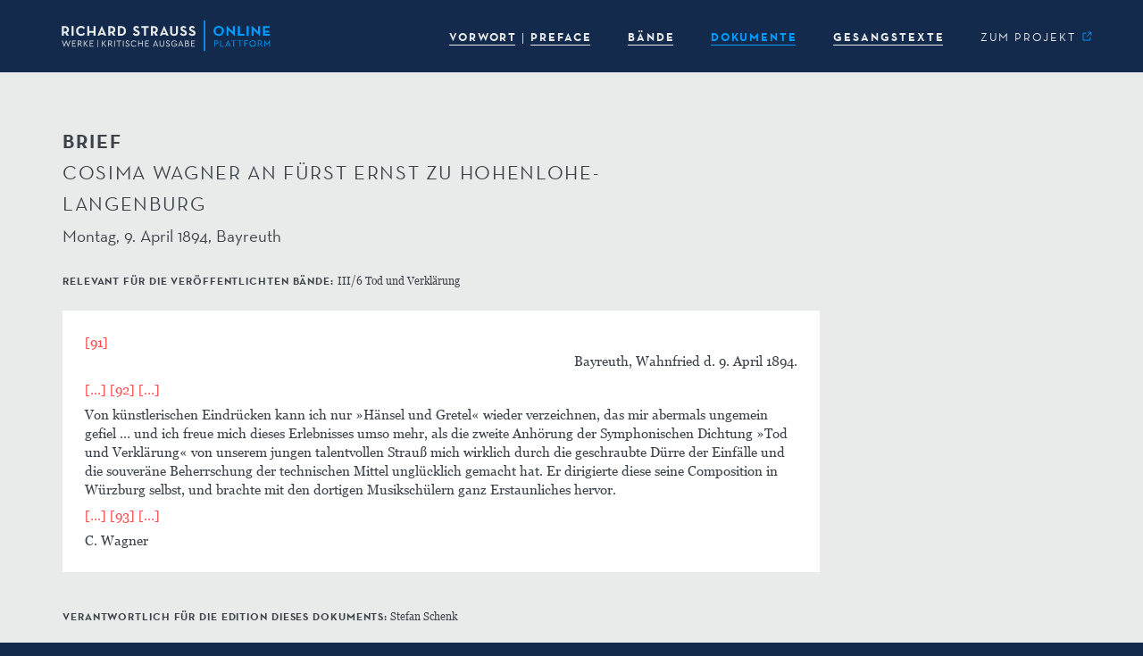

--- FILE ---
content_type: text/css
request_url: http://www.richard-strauss-ausgabe.de/wp-content/themes/bootstrap3-child-rsw/css/style.css?ver=6.9
body_size: 25762
content:
/*!
	This CSS resource incorporates links to web font and font software which is the valuable copyrighted property of House Industries and/or its suppliers. You expressly agree to not copy, install, redistribute, convert, modify, or reverse engineer this font software or the fonts rendered thereby. Please contact House Industries with any questions regarding Web Fonts: http://www.houseind.com
*//*! This file is generated automatically. Do not modify. Version: 5.7.38-gd17d1055 *//*! normalize.css v3.0.1 | MIT License | git.io/normalize */html{font-family:sans-serif;-ms-text-size-adjust:100%;-webkit-text-size-adjust:100%}body{margin:0}article,aside,details,figcaption,figure,footer,header,hgroup,main,nav,section,summary{display:block}audio,canvas,progress,video{display:inline-block;vertical-align:baseline}audio:not([controls]){display:none;height:0}[hidden],template{display:none}a{background:rgba(0,0,0,0)}a:active,a:hover{outline:0}abbr[title]{border-bottom:1px dotted}b,strong{font-weight:bold}dfn{font-style:italic}h1{font-size:2em;margin:.67em 0}mark{background:#ff0;color:#000}small{font-size:80%}sub,sup{font-size:75%;line-height:0;position:relative;vertical-align:baseline}sup{top:-0.5em}sub{bottom:-0.25em}img{border:0}svg:not(:root){overflow:hidden}figure{margin:1em 40px}hr{-moz-box-sizing:content-box;box-sizing:content-box;height:0}pre{overflow:auto}code,kbd,pre,samp{font-family:monospace,monospace;font-size:1em}button,input,optgroup,select,textarea{color:inherit;font:inherit;margin:0}button{overflow:visible}button,select{text-transform:none}button,html input[type=button],input[type=reset],input[type=submit]{-webkit-appearance:button;cursor:pointer}button[disabled],html input[disabled]{cursor:default}button::-moz-focus-inner,input::-moz-focus-inner{border:0;padding:0}input{line-height:normal}input[type=checkbox],input[type=radio]{box-sizing:border-box;padding:0}input[type=number]::-webkit-inner-spin-button,input[type=number]::-webkit-outer-spin-button{height:auto}input[type=search]{-webkit-appearance:textfield;-moz-box-sizing:content-box;-webkit-box-sizing:content-box;box-sizing:content-box}input[type=search]::-webkit-search-cancel-button,input[type=search]::-webkit-search-decoration{-webkit-appearance:none}fieldset{border:1px solid silver;margin:0 2px;padding:.35em .625em .75em}legend{border:0;padding:0}textarea{overflow:auto}optgroup{font-weight:bold}table{border-collapse:collapse;border-spacing:0}td,th{padding:0}@media print{*{text-shadow:none !important;color:#000 !important;background:rgba(0,0,0,0) !important;box-shadow:none !important}a,a:visited{text-decoration:underline}a[href]:after{content:" (" attr(href) ")"}abbr[title]:after{content:" (" attr(title) ")"}a[href^="javascript:"]:after,a[href^="#"]:after{content:""}pre,blockquote{border:1px solid #999;page-break-inside:avoid}thead{display:table-header-group}tr,img{page-break-inside:avoid}img{max-width:100% !important}p,h2,h3{orphans:3;widows:3}h2,h3{page-break-after:avoid}select{background:#fff !important}.navbar{display:none}.table td,.table th{background-color:#fff !important}.btn>.caret,.dropup>.btn>.caret{border-top-color:#000 !important}.label{border:1px solid #000}.table{border-collapse:collapse !important}.table-bordered th,.table-bordered td{border:1px solid #ddd !important}}@font-face{font-family:"Glyphicons Halflings";src:url("../fonts/bootstrap/glyphicons-halflings-regular.eot");src:url("../fonts/bootstrap/glyphicons-halflings-regular.eot?#iefix") format("embedded-opentype"),url("../fonts/bootstrap/glyphicons-halflings-regular.woff") format("woff"),url("../fonts/bootstrap/glyphicons-halflings-regular.ttf") format("truetype"),url("../fonts/bootstrap/glyphicons-halflings-regular.svg#glyphicons_halflingsregular") format("svg")}.glyphicon{position:relative;top:1px;display:inline-block;font-family:"Glyphicons Halflings";font-style:normal;font-weight:normal;line-height:1;-webkit-font-smoothing:antialiased;-moz-osx-font-smoothing:grayscale}.glyphicon-asterisk:before{content:"*"}.glyphicon-plus:before{content:"+"}.glyphicon-euro:before{content:"€"}.glyphicon-minus:before{content:"−"}.glyphicon-cloud:before{content:"�?"}.glyphicon-envelope:before{content:"✉"}.glyphicon-pencil:before{content:"�?"}.glyphicon-glass:before{content:"�?"}.glyphicon-music:before{content:""}.glyphicon-search:before{content:""}.glyphicon-heart:before{content:""}.glyphicon-star:before{content:""}.glyphicon-star-empty:before{content:""}.glyphicon-user:before{content:""}.glyphicon-film:before{content:""}.glyphicon-th-large:before{content:"�?"}.glyphicon-th:before{content:""}.glyphicon-th-list:before{content:""}.glyphicon-ok:before{content:""}.glyphicon-remove:before{content:""}.glyphicon-zoom-in:before{content:""}.glyphicon-zoom-out:before{content:""}.glyphicon-off:before{content:""}.glyphicon-signal:before{content:""}.glyphicon-cog:before{content:""}.glyphicon-trash:before{content:""}.glyphicon-home:before{content:""}.glyphicon-file:before{content:""}.glyphicon-time:before{content:""}.glyphicon-road:before{content:""}.glyphicon-download-alt:before{content:""}.glyphicon-download:before{content:""}.glyphicon-upload:before{content:""}.glyphicon-inbox:before{content:""}.glyphicon-play-circle:before{content:""}.glyphicon-repeat:before{content:""}.glyphicon-refresh:before{content:""}.glyphicon-list-alt:before{content:""}.glyphicon-lock:before{content:""}.glyphicon-flag:before{content:""}.glyphicon-headphones:before{content:""}.glyphicon-volume-off:before{content:""}.glyphicon-volume-down:before{content:""}.glyphicon-volume-up:before{content:""}.glyphicon-qrcode:before{content:""}.glyphicon-barcode:before{content:"�?�"}.glyphicon-tag:before{content:"�??"}.glyphicon-tags:before{content:"�?�"}.glyphicon-book:before{content:"�?�"}.glyphicon-bookmark:before{content:"�?�"}.glyphicon-print:before{content:"�?�"}.glyphicon-camera:before{content:"�?�"}.glyphicon-font:before{content:"�?�"}.glyphicon-bold:before{content:"�?�"}.glyphicon-italic:before{content:"�?�"}.glyphicon-text-height:before{content:"�??"}.glyphicon-text-width:before{content:"�?�"}.glyphicon-align-left:before{content:"�?�"}.glyphicon-align-center:before{content:"�?�"}.glyphicon-align-right:before{content:"�?�"}.glyphicon-align-justify:before{content:"�?�"}.glyphicon-list:before{content:"�?�"}.glyphicon-indent-left:before{content:"�?�"}.glyphicon-indent-right:before{content:"�?�"}.glyphicon-facetime-video:before{content:"�?�"}.glyphicon-picture:before{content:"�?�"}.glyphicon-map-marker:before{content:"�?�"}.glyphicon-adjust:before{content:"�?�"}.glyphicon-tint:before{content:"�?�"}.glyphicon-edit:before{content:"�?�"}.glyphicon-share:before{content:"�?�"}.glyphicon-check:before{content:"�?�"}.glyphicon-move:before{content:"�?�"}.glyphicon-step-backward:before{content:"�?�"}.glyphicon-fast-backward:before{content:"�?�"}.glyphicon-backward:before{content:"�?�"}.glyphicon-play:before{content:"�?�"}.glyphicon-pause:before{content:"�?�"}.glyphicon-stop:before{content:"�?�"}.glyphicon-forward:before{content:"�?�"}.glyphicon-fast-forward:before{content:"�?�"}.glyphicon-step-forward:before{content:"�?�"}.glyphicon-eject:before{content:"�?�"}.glyphicon-chevron-left:before{content:"�?�"}.glyphicon-chevron-right:before{content:""}.glyphicon-plus-sign:before{content:"�?"}.glyphicon-minus-sign:before{content:""}.glyphicon-remove-sign:before{content:""}.glyphicon-ok-sign:before{content:""}.glyphicon-question-sign:before{content:""}.glyphicon-info-sign:before{content:""}.glyphicon-screenshot:before{content:""}.glyphicon-remove-circle:before{content:""}.glyphicon-ok-circle:before{content:""}.glyphicon-ban-circle:before{content:"�?"}.glyphicon-arrow-left:before{content:""}.glyphicon-arrow-right:before{content:""}.glyphicon-arrow-up:before{content:""}.glyphicon-arrow-down:before{content:""}.glyphicon-share-alt:before{content:""}.glyphicon-resize-full:before{content:""}.glyphicon-resize-small:before{content:""}.glyphicon-exclamation-sign:before{content:"�?"}.glyphicon-gift:before{content:""}.glyphicon-leaf:before{content:""}.glyphicon-fire:before{content:""}.glyphicon-eye-open:before{content:""}.glyphicon-eye-close:before{content:""}.glyphicon-warning-sign:before{content:""}.glyphicon-plane:before{content:""}.glyphicon-calendar:before{content:""}.glyphicon-random:before{content:"�?"}.glyphicon-comment:before{content:""}.glyphicon-magnet:before{content:""}.glyphicon-chevron-up:before{content:""}.glyphicon-chevron-down:before{content:""}.glyphicon-retweet:before{content:""}.glyphicon-shopping-cart:before{content:""}.glyphicon-folder-close:before{content:""}.glyphicon-folder-open:before{content:""}.glyphicon-resize-vertical:before{content:""}.glyphicon-resize-horizontal:before{content:""}.glyphicon-hdd:before{content:""}.glyphicon-bullhorn:before{content:""}.glyphicon-bell:before{content:""}.glyphicon-certificate:before{content:""}.glyphicon-thumbs-up:before{content:""}.glyphicon-thumbs-down:before{content:""}.glyphicon-hand-right:before{content:""}.glyphicon-hand-left:before{content:""}.glyphicon-hand-up:before{content:""}.glyphicon-hand-down:before{content:""}.glyphicon-circle-arrow-right:before{content:""}.glyphicon-circle-arrow-left:before{content:""}.glyphicon-circle-arrow-up:before{content:""}.glyphicon-circle-arrow-down:before{content:""}.glyphicon-globe:before{content:""}.glyphicon-wrench:before{content:""}.glyphicon-tasks:before{content:""}.glyphicon-filter:before{content:""}.glyphicon-briefcase:before{content:""}.glyphicon-fullscreen:before{content:""}.glyphicon-dashboard:before{content:"�?"}.glyphicon-paperclip:before{content:""}.glyphicon-heart-empty:before{content:""}.glyphicon-link:before{content:""}.glyphicon-phone:before{content:""}.glyphicon-pushpin:before{content:""}.glyphicon-usd:before{content:""}.glyphicon-gbp:before{content:""}.glyphicon-sort:before{content:"�?"}.glyphicon-sort-by-alphabet:before{content:""}.glyphicon-sort-by-alphabet-alt:before{content:""}.glyphicon-sort-by-order:before{content:""}.glyphicon-sort-by-order-alt:before{content:""}.glyphicon-sort-by-attributes:before{content:""}.glyphicon-sort-by-attributes-alt:before{content:""}.glyphicon-unchecked:before{content:""}.glyphicon-expand:before{content:""}.glyphicon-collapse-down:before{content:""}.glyphicon-collapse-up:before{content:""}.glyphicon-log-in:before{content:""}.glyphicon-flash:before{content:""}.glyphicon-log-out:before{content:""}.glyphicon-new-window:before{content:""}.glyphicon-record:before{content:""}.glyphicon-save:before{content:""}.glyphicon-open:before{content:""}.glyphicon-saved:before{content:""}.glyphicon-import:before{content:""}.glyphicon-export:before{content:""}.glyphicon-send:before{content:""}.glyphicon-floppy-disk:before{content:""}.glyphicon-floppy-saved:before{content:""}.glyphicon-floppy-remove:before{content:""}.glyphicon-floppy-save:before{content:""}.glyphicon-floppy-open:before{content:""}.glyphicon-credit-card:before{content:""}.glyphicon-transfer:before{content:""}.glyphicon-cutlery:before{content:""}.glyphicon-header:before{content:""}.glyphicon-compressed:before{content:"�?"}.glyphicon-earphone:before{content:""}.glyphicon-phone-alt:before{content:""}.glyphicon-tower:before{content:""}.glyphicon-stats:before{content:""}.glyphicon-sd-video:before{content:""}.glyphicon-hd-video:before{content:""}.glyphicon-subtitles:before{content:""}.glyphicon-sound-stereo:before{content:""}.glyphicon-sound-dolby:before{content:"�?"}.glyphicon-sound-5-1:before{content:""}.glyphicon-sound-6-1:before{content:""}.glyphicon-sound-7-1:before{content:""}.glyphicon-copyright-mark:before{content:""}.glyphicon-registration-mark:before{content:""}.glyphicon-cloud-download:before{content:""}.glyphicon-cloud-upload:before{content:""}.glyphicon-tree-conifer:before{content:""}.glyphicon-tree-deciduous:before{content:""}*{-webkit-box-sizing:border-box;-moz-box-sizing:border-box;box-sizing:border-box}*:before,*:after{-webkit-box-sizing:border-box;-moz-box-sizing:border-box;box-sizing:border-box}html{font-size:10px;-webkit-tap-highlight-color:rgba(0,0,0,0)}body{font-family:"Georgia";font-size:15px;line-height:1.4545454545;color:#3b424a;background-color:#fff}input,button,select,textarea{font-family:inherit;font-size:inherit;line-height:inherit}a{color:#009dff;text-decoration:none}a:hover,a:focus{color:#0082f2;text-decoration:underline}a:focus{outline:thin dotted;outline:5px auto -webkit-focus-ring-color;outline-offset:-2px}figure{margin:0}img{vertical-align:middle}.img-responsive{display:block;width:100% \9 ;max-width:100%;height:auto}.img-rounded{border-radius:0}.img-thumbnail{padding:4px;line-height:1.4545454545;background-color:#fff;border:1px solid #ddd;border-radius:0;-webkit-transition:all .2s ease-in-out;-o-transition:all .2s ease-in-out;transition:all .2s ease-in-out;display:inline-block;width:100% \9 ;max-width:100%;height:auto}.img-circle{border-radius:50%}hr{margin-top:21px;margin-bottom:21px;border:0;border-top:1px solid #3b424a}.sr-only{position:absolute;width:1px;height:1px;margin:-1px;padding:0;overflow:hidden;clip:rect(0, 0, 0, 0);border:0}.sr-only-focusable:active,.sr-only-focusable:focus{position:static;width:auto;height:auto;margin:0;overflow:visible;clip:auto}h1,h2,h3,h4,h5,h6,.h1,.h2,.h3,.h4,.h5,.h6{font-family:"Neutraface Text";font-weight:bold;line-height:1.3;color:#3b424a}h1 small,h1 .small,h2 small,h2 .small,h3 small,h3 .small,h4 small,h4 .small,h5 small,h5 .small,h6 small,h6 .small,.h1 small,.h1 .small,.h2 small,.h2 .small,.h3 small,.h3 .small,.h4 small,.h4 .small,.h5 small,.h5 .small,.h6 small,.h6 .small{font-weight:normal;line-height:1;color:#999}h1,.h1,h2,.h2,h3,.h3{margin-top:21px;margin-bottom:10.5px}h1 small,h1 .small,.h1 small,.h1 .small,h2 small,h2 .small,.h2 small,.h2 .small,h3 small,h3 .small,.h3 small,.h3 .small{font-size:65%}h4,.h4,h5,.h5,h6,.h6{margin-top:10.5px;margin-bottom:10.5px}h4 small,h4 .small,.h4 small,.h4 .small,h5 small,h5 .small,.h5 small,.h5 .small,h6 small,h6 .small,.h6 small,.h6 .small{font-size:75%}h1,.h1{font-size:26px}h2,.h2{font-size:22px}h3,.h3{font-size:16px}h4,.h4{font-size:19px}h5,.h5{font-size:15px}h6,.h6{font-size:13px}p{margin:0 0 10.5px}.lead{margin-bottom:21px;font-size:17px;font-weight:300;line-height:1.4}@media(min-width: 768px){.lead{font-size:22.5px}}small,.small{font-size:86%}cite{font-style:normal}mark,.mark{background-color:#ff7518;padding:.2em}.text-left{text-align:left}.text-right{text-align:right}.text-center{text-align:center}.text-justify{text-align:justify}.text-nowrap{white-space:nowrap}.text-lowercase{text-transform:lowercase}.text-uppercase{text-transform:uppercase}.text-capitalize{text-transform:capitalize}.text-muted{color:#999}.text-primary{color:#007fff}a.text-primary:hover{color:rgb(0,101.6,204)}.text-success{color:#fff}a.text-success:hover{color:hsl(0,0%,90%)}.text-info{color:#fff}a.text-info:hover{color:hsl(0,0%,90%)}.text-warning{color:#fff}a.text-warning:hover{color:hsl(0,0%,90%)}.text-danger{color:#fff}a.text-danger:hover{color:hsl(0,0%,90%)}.bg-primary{color:#fff}.bg-primary{background-color:#007fff}a.bg-primary:hover{background-color:rgb(0,101.6,204)}.bg-success{background-color:#3fb618}a.bg-success:hover{background-color:rgb(47.4029126214,136.9417475728,18.0582524272)}.bg-info{background-color:#9954bb}a.bg-info:hover{background-color:rgb(126.1087866109,62.5941422594,157.4058577406)}.bg-warning{background-color:#ff7518}a.bg-warning:hover{background-color:rgb(228,91.7922077922,0)}.bg-danger{background-color:#ff0039}a.bg-danger:hover{background-color:rgb(204,0,45.6)}.page-header{padding-bottom:9.5px;margin:42px 0 21px;border-bottom:1px solid hsl(0,0%,90%)}ul,ol{margin-top:0;margin-bottom:10.5px}ul ul,ul ol,ol ul,ol ol{margin-bottom:0}.list-unstyled,.list-inline{padding-left:0;list-style:none}.list-inline{margin-left:-5px}.list-inline>li{display:inline-block;padding-left:5px;padding-right:5px}dl{margin-top:0;margin-bottom:21px}dt,dd{line-height:1.4545454545}dt{font-weight:bold}dd{margin-left:0}.dl-horizontal dd:before,.dl-horizontal dd:after{content:" ";display:table}.dl-horizontal dd:after{clear:both}@media(min-width: 992px){.dl-horizontal dt{float:left;width:160px;clear:left;text-align:right;overflow:hidden;text-overflow:ellipsis;white-space:nowrap}.dl-horizontal dd{margin-left:180px}}abbr[title],abbr[data-original-title]{cursor:help;border-bottom:1px dotted #999}.initialism{font-size:90%;text-transform:uppercase}blockquote{padding:10.5px 21px;margin:0 0 21px;font-size:18.75px;border-left:5px solid hsl(0,0%,90%)}blockquote p:last-child,blockquote ul:last-child,blockquote ol:last-child{margin-bottom:0}blockquote footer,blockquote small,blockquote .small{display:block;font-size:80%;line-height:1.4545454545;color:#999}blockquote footer:before,blockquote small:before,blockquote .small:before{content:"— "}.blockquote-reverse,blockquote.pull-right{padding-right:15px;padding-left:0;border-right:5px solid hsl(0,0%,90%);border-left:0;text-align:right}.blockquote-reverse footer:before,.blockquote-reverse small:before,.blockquote-reverse .small:before,blockquote.pull-right footer:before,blockquote.pull-right small:before,blockquote.pull-right .small:before{content:""}.blockquote-reverse footer:after,.blockquote-reverse small:after,.blockquote-reverse .small:after,blockquote.pull-right footer:after,blockquote.pull-right small:after,blockquote.pull-right .small:after{content:" —"}blockquote:before,blockquote:after{content:""}address{margin-bottom:21px;font-style:normal;line-height:1.4545454545}code,kbd,pre,samp{font-family:Menlo,Monaco,Consolas,"Courier New",monospace}code{padding:2px 4px;font-size:90%;color:#c7254e;background-color:#f9f2f4;border-radius:0}kbd{padding:2px 4px;font-size:90%;color:#fff;background-color:#333;border-radius:0;box-shadow:inset 0 -1px 0 rgba(0,0,0,.25)}kbd kbd{padding:0;font-size:100%;box-shadow:none}pre{display:block;padding:10px;margin:0 0 10.5px;font-size:14px;line-height:1.4545454545;word-break:break-all;word-wrap:break-word;color:#333;background-color:#f5f5f5;border:1px solid #ccc;border-radius:0}pre code{padding:0;font-size:inherit;color:inherit;white-space:pre-wrap;background-color:rgba(0,0,0,0);border-radius:0}.pre-scrollable{max-height:340px;overflow-y:scroll}.container{margin-right:auto;margin-left:auto;padding-left:15px;padding-right:15px}.container:before,.container:after{content:" ";display:table}.container:after{clear:both}@media(min-width: 768px){.container{width:750px}}@media(min-width: 992px){.container{width:970px}}@media(min-width: 1200px){.container{width:1170px}}.container-fluid{margin-right:auto;margin-left:auto;padding-left:15px;padding-right:15px}.container-fluid:before,.container-fluid:after{content:" ";display:table}.container-fluid:after{clear:both}.row{margin-left:-15px;margin-right:-15px}.row:before,.row:after{content:" ";display:table}.row:after{clear:both}.col-xs-1,.col-sm-1,.col-md-1,.col-lg-1,.col-xs-2,.col-sm-2,.col-md-2,.col-lg-2,.col-xs-3,.col-sm-3,.col-md-3,.col-lg-3,.col-xs-4,.col-sm-4,.col-md-4,.col-lg-4,.col-xs-5,.col-sm-5,.col-md-5,.col-lg-5,.col-xs-6,.col-sm-6,.col-md-6,.col-lg-6,.col-xs-7,.col-sm-7,.col-md-7,.col-lg-7,.col-xs-8,.col-sm-8,.col-md-8,.col-lg-8,.col-xs-9,.col-sm-9,.col-md-9,.col-lg-9,.col-xs-10,.col-sm-10,.col-md-10,.col-lg-10,.col-xs-11,.col-sm-11,.col-md-11,.col-lg-11,.col-xs-12,.col-sm-12,.col-md-12,.col-lg-12{position:relative;min-height:1px;padding-left:15px;padding-right:15px}.col-xs-1,.col-xs-2,.col-xs-3,.col-xs-4,.col-xs-5,.col-xs-6,.col-xs-7,.col-xs-8,.col-xs-9,.col-xs-10,.col-xs-11,.col-xs-12{float:left}.col-xs-1{width:8.3333333333%}.col-xs-2{width:16.6666666667%}.col-xs-3{width:25%}.col-xs-4{width:33.3333333333%}.col-xs-5{width:41.6666666667%}.col-xs-6{width:50%}.col-xs-7{width:58.3333333333%}.col-xs-8{width:66.6666666667%}.col-xs-9{width:75%}.col-xs-10{width:83.3333333333%}.col-xs-11{width:91.6666666667%}.col-xs-12{width:100%}.col-xs-pull-0{right:auto}.col-xs-pull-1{right:8.3333333333%}.col-xs-pull-2{right:16.6666666667%}.col-xs-pull-3{right:25%}.col-xs-pull-4{right:33.3333333333%}.col-xs-pull-5{right:41.6666666667%}.col-xs-pull-6{right:50%}.col-xs-pull-7{right:58.3333333333%}.col-xs-pull-8{right:66.6666666667%}.col-xs-pull-9{right:75%}.col-xs-pull-10{right:83.3333333333%}.col-xs-pull-11{right:91.6666666667%}.col-xs-pull-12{right:100%}.col-xs-push-0{left:auto}.col-xs-push-1{left:8.3333333333%}.col-xs-push-2{left:16.6666666667%}.col-xs-push-3{left:25%}.col-xs-push-4{left:33.3333333333%}.col-xs-push-5{left:41.6666666667%}.col-xs-push-6{left:50%}.col-xs-push-7{left:58.3333333333%}.col-xs-push-8{left:66.6666666667%}.col-xs-push-9{left:75%}.col-xs-push-10{left:83.3333333333%}.col-xs-push-11{left:91.6666666667%}.col-xs-push-12{left:100%}.col-xs-offset-0{margin-left:0%}.col-xs-offset-1{margin-left:8.3333333333%}.col-xs-offset-2{margin-left:16.6666666667%}.col-xs-offset-3{margin-left:25%}.col-xs-offset-4{margin-left:33.3333333333%}.col-xs-offset-5{margin-left:41.6666666667%}.col-xs-offset-6{margin-left:50%}.col-xs-offset-7{margin-left:58.3333333333%}.col-xs-offset-8{margin-left:66.6666666667%}.col-xs-offset-9{margin-left:75%}.col-xs-offset-10{margin-left:83.3333333333%}.col-xs-offset-11{margin-left:91.6666666667%}.col-xs-offset-12{margin-left:100%}@media(min-width: 768px){.col-sm-1,.col-sm-2,.col-sm-3,.col-sm-4,.col-sm-5,.col-sm-6,.col-sm-7,.col-sm-8,.col-sm-9,.col-sm-10,.col-sm-11,.col-sm-12{float:left}.col-sm-1{width:8.3333333333%}.col-sm-2{width:16.6666666667%}.col-sm-3{width:25%}.col-sm-4{width:33.3333333333%}.col-sm-5{width:41.6666666667%}.col-sm-6{width:50%}.col-sm-7{width:58.3333333333%}.col-sm-8{width:66.6666666667%}.col-sm-9{width:75%}.col-sm-10{width:83.3333333333%}.col-sm-11{width:91.6666666667%}.col-sm-12{width:100%}.col-sm-pull-0{right:auto}.col-sm-pull-1{right:8.3333333333%}.col-sm-pull-2{right:16.6666666667%}.col-sm-pull-3{right:25%}.col-sm-pull-4{right:33.3333333333%}.col-sm-pull-5{right:41.6666666667%}.col-sm-pull-6{right:50%}.col-sm-pull-7{right:58.3333333333%}.col-sm-pull-8{right:66.6666666667%}.col-sm-pull-9{right:75%}.col-sm-pull-10{right:83.3333333333%}.col-sm-pull-11{right:91.6666666667%}.col-sm-pull-12{right:100%}.col-sm-push-0{left:auto}.col-sm-push-1{left:8.3333333333%}.col-sm-push-2{left:16.6666666667%}.col-sm-push-3{left:25%}.col-sm-push-4{left:33.3333333333%}.col-sm-push-5{left:41.6666666667%}.col-sm-push-6{left:50%}.col-sm-push-7{left:58.3333333333%}.col-sm-push-8{left:66.6666666667%}.col-sm-push-9{left:75%}.col-sm-push-10{left:83.3333333333%}.col-sm-push-11{left:91.6666666667%}.col-sm-push-12{left:100%}.col-sm-offset-0{margin-left:0%}.col-sm-offset-1{margin-left:8.3333333333%}.col-sm-offset-2{margin-left:16.6666666667%}.col-sm-offset-3{margin-left:25%}.col-sm-offset-4{margin-left:33.3333333333%}.col-sm-offset-5{margin-left:41.6666666667%}.col-sm-offset-6{margin-left:50%}.col-sm-offset-7{margin-left:58.3333333333%}.col-sm-offset-8{margin-left:66.6666666667%}.col-sm-offset-9{margin-left:75%}.col-sm-offset-10{margin-left:83.3333333333%}.col-sm-offset-11{margin-left:91.6666666667%}.col-sm-offset-12{margin-left:100%}}@media(min-width: 992px){.col-md-1,.col-md-2,.col-md-3,.col-md-4,.col-md-5,.col-md-6,.col-md-7,.col-md-8,.col-md-9,.col-md-10,.col-md-11,.col-md-12{float:left}.col-md-1{width:8.3333333333%}.col-md-2{width:16.6666666667%}.col-md-3{width:25%}.col-md-4{width:33.3333333333%}.col-md-5{width:41.6666666667%}.col-md-6{width:50%}.col-md-7{width:58.3333333333%}.col-md-8{width:66.6666666667%}.col-md-9{width:75%}.col-md-10{width:83.3333333333%}.col-md-11{width:91.6666666667%}.col-md-12{width:100%}.col-md-pull-0{right:auto}.col-md-pull-1{right:8.3333333333%}.col-md-pull-2{right:16.6666666667%}.col-md-pull-3{right:25%}.col-md-pull-4{right:33.3333333333%}.col-md-pull-5{right:41.6666666667%}.col-md-pull-6{right:50%}.col-md-pull-7{right:58.3333333333%}.col-md-pull-8{right:66.6666666667%}.col-md-pull-9{right:75%}.col-md-pull-10{right:83.3333333333%}.col-md-pull-11{right:91.6666666667%}.col-md-pull-12{right:100%}.col-md-push-0{left:auto}.col-md-push-1{left:8.3333333333%}.col-md-push-2{left:16.6666666667%}.col-md-push-3{left:25%}.col-md-push-4{left:33.3333333333%}.col-md-push-5{left:41.6666666667%}.col-md-push-6{left:50%}.col-md-push-7{left:58.3333333333%}.col-md-push-8{left:66.6666666667%}.col-md-push-9{left:75%}.col-md-push-10{left:83.3333333333%}.col-md-push-11{left:91.6666666667%}.col-md-push-12{left:100%}.col-md-offset-0{margin-left:0%}.col-md-offset-1{margin-left:8.3333333333%}.col-md-offset-2{margin-left:16.6666666667%}.col-md-offset-3{margin-left:25%}.col-md-offset-4{margin-left:33.3333333333%}.col-md-offset-5{margin-left:41.6666666667%}.col-md-offset-6{margin-left:50%}.col-md-offset-7{margin-left:58.3333333333%}.col-md-offset-8{margin-left:66.6666666667%}.col-md-offset-9{margin-left:75%}.col-md-offset-10{margin-left:83.3333333333%}.col-md-offset-11{margin-left:91.6666666667%}.col-md-offset-12{margin-left:100%}}@media(min-width: 1200px){.col-lg-1,.col-lg-2,.col-lg-3,.col-lg-4,.col-lg-5,.col-lg-6,.col-lg-7,.col-lg-8,.col-lg-9,.col-lg-10,.col-lg-11,.col-lg-12{float:left}.col-lg-1{width:8.3333333333%}.col-lg-2{width:16.6666666667%}.col-lg-3{width:25%}.col-lg-4{width:33.3333333333%}.col-lg-5{width:41.6666666667%}.col-lg-6{width:50%}.col-lg-7{width:58.3333333333%}.col-lg-8{width:66.6666666667%}.col-lg-9{width:75%}.col-lg-10{width:83.3333333333%}.col-lg-11{width:91.6666666667%}.col-lg-12{width:100%}.col-lg-pull-0{right:auto}.col-lg-pull-1{right:8.3333333333%}.col-lg-pull-2{right:16.6666666667%}.col-lg-pull-3{right:25%}.col-lg-pull-4{right:33.3333333333%}.col-lg-pull-5{right:41.6666666667%}.col-lg-pull-6{right:50%}.col-lg-pull-7{right:58.3333333333%}.col-lg-pull-8{right:66.6666666667%}.col-lg-pull-9{right:75%}.col-lg-pull-10{right:83.3333333333%}.col-lg-pull-11{right:91.6666666667%}.col-lg-pull-12{right:100%}.col-lg-push-0{left:auto}.col-lg-push-1{left:8.3333333333%}.col-lg-push-2{left:16.6666666667%}.col-lg-push-3{left:25%}.col-lg-push-4{left:33.3333333333%}.col-lg-push-5{left:41.6666666667%}.col-lg-push-6{left:50%}.col-lg-push-7{left:58.3333333333%}.col-lg-push-8{left:66.6666666667%}.col-lg-push-9{left:75%}.col-lg-push-10{left:83.3333333333%}.col-lg-push-11{left:91.6666666667%}.col-lg-push-12{left:100%}.col-lg-offset-0{margin-left:0%}.col-lg-offset-1{margin-left:8.3333333333%}.col-lg-offset-2{margin-left:16.6666666667%}.col-lg-offset-3{margin-left:25%}.col-lg-offset-4{margin-left:33.3333333333%}.col-lg-offset-5{margin-left:41.6666666667%}.col-lg-offset-6{margin-left:50%}.col-lg-offset-7{margin-left:58.3333333333%}.col-lg-offset-8{margin-left:66.6666666667%}.col-lg-offset-9{margin-left:75%}.col-lg-offset-10{margin-left:83.3333333333%}.col-lg-offset-11{margin-left:91.6666666667%}.col-lg-offset-12{margin-left:100%}}table{background-color:rgba(0,0,0,0)}th{text-align:left}.table{width:100%;max-width:100%;margin-bottom:21px}.table>thead>tr>th,.table>thead>tr>td,.table>tbody>tr>th,.table>tbody>tr>td,.table>tfoot>tr>th,.table>tfoot>tr>td{padding:8px;line-height:1.4545454545;vertical-align:top;border-top:1px solid #e9ebeb}.table>thead>tr>th{vertical-align:bottom;border-bottom:2px solid #e9ebeb}.table>caption+thead>tr:first-child>th,.table>caption+thead>tr:first-child>td,.table>colgroup+thead>tr:first-child>th,.table>colgroup+thead>tr:first-child>td,.table>thead:first-child>tr:first-child>th,.table>thead:first-child>tr:first-child>td{border-top:0}.table>tbody+tbody{border-top:2px solid #e9ebeb}.table .table{background-color:#fff}.table-condensed>thead>tr>th,.table-condensed>thead>tr>td,.table-condensed>tbody>tr>th,.table-condensed>tbody>tr>td,.table-condensed>tfoot>tr>th,.table-condensed>tfoot>tr>td{padding:5px}.table-bordered{border:1px solid #e9ebeb}.table-bordered>thead>tr>th,.table-bordered>thead>tr>td,.table-bordered>tbody>tr>th,.table-bordered>tbody>tr>td,.table-bordered>tfoot>tr>th,.table-bordered>tfoot>tr>td{border:1px solid #e9ebeb}.table-bordered>thead>tr>th,.table-bordered>thead>tr>td{border-bottom-width:2px}.table-striped>tbody>tr:nth-child(odd)>td,.table-striped>tbody>tr:nth-child(odd)>th{background-color:#f9f9f9}.table-hover>tbody>tr:hover>td,.table-hover>tbody>tr:hover>th{background-color:#f5f5f5}table col[class*=col-]{position:static;float:none;display:table-column}table td[class*=col-],table th[class*=col-]{position:static;float:none;display:table-cell}.table>thead>tr>td.active,.table>thead>tr>th.active,.table>thead>tr.active>td,.table>thead>tr.active>th,.table>tbody>tr>td.active,.table>tbody>tr>th.active,.table>tbody>tr.active>td,.table>tbody>tr.active>th,.table>tfoot>tr>td.active,.table>tfoot>tr>th.active,.table>tfoot>tr.active>td,.table>tfoot>tr.active>th{background-color:#f5f5f5}.table-hover>tbody>tr>td.active:hover,.table-hover>tbody>tr>th.active:hover,.table-hover>tbody>tr.active:hover>td,.table-hover>tbody>tr:hover>.active,.table-hover>tbody>tr.active:hover>th{background-color:hsl(0,0%,91.0784313725%)}.table>thead>tr>td.success,.table>thead>tr>th.success,.table>thead>tr.success>td,.table>thead>tr.success>th,.table>tbody>tr>td.success,.table>tbody>tr>th.success,.table>tbody>tr.success>td,.table>tbody>tr.success>th,.table>tfoot>tr>td.success,.table>tfoot>tr>th.success,.table>tfoot>tr.success>td,.table>tfoot>tr.success>th{background-color:#3fb618}.table-hover>tbody>tr>td.success:hover,.table-hover>tbody>tr>th.success:hover,.table-hover>tbody>tr.success:hover>td,.table-hover>tbody>tr:hover>.success,.table-hover>tbody>tr.success:hover>th{background-color:rgb(55.2014563107,159.4708737864,21.0291262136)}.table>thead>tr>td.info,.table>thead>tr>th.info,.table>thead>tr.info>td,.table>thead>tr.info>th,.table>tbody>tr>td.info,.table>tbody>tr>th.info,.table>tbody>tr.info>td,.table>tbody>tr.info>th,.table>tfoot>tr>td.info,.table>tfoot>tr>th.info,.table>tfoot>tr.info>td,.table>tfoot>tr.info>th{background-color:#9954bb}.table-hover>tbody>tr>td.info:hover,.table-hover>tbody>tr>th.info:hover,.table-hover>tbody>tr.info:hover>td,.table-hover>tbody>tr:hover>.info,.table-hover>tbody>tr.info:hover>th{background-color:rgb(140.7259414226,69.8493723849,175.6506276151)}.table>thead>tr>td.warning,.table>thead>tr>th.warning,.table>thead>tr.warning>td,.table>thead>tr.warning>th,.table>tbody>tr>td.warning,.table>tbody>tr>th.warning,.table>tbody>tr.warning>td,.table>tbody>tr.warning>th,.table>tfoot>tr>td.warning,.table>tfoot>tr>th.warning,.table>tfoot>tr.warning>td,.table>tfoot>tr.warning>th{background-color:#ff7518}.table-hover>tbody>tr>td.warning:hover,.table-hover>tbody>tr>th.warning:hover,.table-hover>tbody>tr.warning:hover>td,.table-hover>tbody>tr:hover>.warning,.table-hover>tbody>tr.warning:hover>th{background-color:rgb(253.5,102.0584415584,0)}.table>thead>tr>td.danger,.table>thead>tr>th.danger,.table>thead>tr.danger>td,.table>thead>tr.danger>th,.table>tbody>tr>td.danger,.table>tbody>tr>th.danger,.table>tbody>tr.danger>td,.table>tbody>tr.danger>th,.table>tfoot>tr>td.danger,.table>tfoot>tr>th.danger,.table>tfoot>tr.danger>td,.table>tfoot>tr.danger>th{background-color:#ff0039}.table-hover>tbody>tr>td.danger:hover,.table-hover>tbody>tr>th.danger:hover,.table-hover>tbody>tr.danger:hover>td,.table-hover>tbody>tr:hover>.danger,.table-hover>tbody>tr.danger:hover>th{background-color:rgb(229.5,0,51.3)}@media screen and (max-width: 767px){.table-responsive{width:100%;margin-bottom:15.75px;overflow-y:hidden;overflow-x:auto;-ms-overflow-style:-ms-autohiding-scrollbar;border:1px solid #e9ebeb;-webkit-overflow-scrolling:touch}.table-responsive>.table{margin-bottom:0}.table-responsive>.table>thead>tr>th,.table-responsive>.table>thead>tr>td,.table-responsive>.table>tbody>tr>th,.table-responsive>.table>tbody>tr>td,.table-responsive>.table>tfoot>tr>th,.table-responsive>.table>tfoot>tr>td{white-space:nowrap}.table-responsive>.table-bordered{border:0}.table-responsive>.table-bordered>thead>tr>th:first-child,.table-responsive>.table-bordered>thead>tr>td:first-child,.table-responsive>.table-bordered>tbody>tr>th:first-child,.table-responsive>.table-bordered>tbody>tr>td:first-child,.table-responsive>.table-bordered>tfoot>tr>th:first-child,.table-responsive>.table-bordered>tfoot>tr>td:first-child{border-left:0}.table-responsive>.table-bordered>thead>tr>th:last-child,.table-responsive>.table-bordered>thead>tr>td:last-child,.table-responsive>.table-bordered>tbody>tr>th:last-child,.table-responsive>.table-bordered>tbody>tr>td:last-child,.table-responsive>.table-bordered>tfoot>tr>th:last-child,.table-responsive>.table-bordered>tfoot>tr>td:last-child{border-right:0}.table-responsive>.table-bordered>tbody>tr:last-child>th,.table-responsive>.table-bordered>tbody>tr:last-child>td,.table-responsive>.table-bordered>tfoot>tr:last-child>th,.table-responsive>.table-bordered>tfoot>tr:last-child>td{border-bottom:0}}fieldset{padding:0;margin:0;border:0;min-width:0}legend{display:block;width:100%;padding:0;margin-bottom:21px;font-size:22.5px;line-height:inherit;color:#3b424a;border:0;border-bottom:1px solid #e5e5e5}label{display:inline-block;max-width:100%;margin-bottom:5px;font-weight:bold}input[type=search]{-webkit-box-sizing:border-box;-moz-box-sizing:border-box;box-sizing:border-box}input[type=radio],input[type=checkbox]{margin:4px 0 0;margin-top:1px \9 ;line-height:normal}input[type=file]{display:block}input[type=range]{display:block;width:100%}select[multiple],select[size]{height:auto}input[type=file]:focus,input[type=radio]:focus,input[type=checkbox]:focus{outline:thin dotted;outline:5px auto -webkit-focus-ring-color;outline-offset:-2px}output{display:block;padding-top:11px;font-size:15px;line-height:1.4545454545;color:#3b424a}.form-control{display:block;width:100%;height:43px;padding:10px 18px;font-size:15px;line-height:1.4545454545;color:#3b424a;background-color:#e9ebeb;background-image:none;border:1px solid #e9ebeb;border-radius:0;-webkit-box-shadow:inset 0 1px 1px rgba(0,0,0,.075);box-shadow:inset 0 1px 1px rgba(0,0,0,.075);-webkit-transition:border-color ease-in-out .15s,box-shadow ease-in-out .15s;-o-transition:border-color ease-in-out .15s,box-shadow ease-in-out .15s;transition:border-color ease-in-out .15s,box-shadow ease-in-out .15s}.form-control:focus{border-color:#0082f2;outline:0;-webkit-box-shadow:inset 0 1px 1px rgba(0,0,0,.075),0 0 8px rgba(0,130,242,.6);box-shadow:inset 0 1px 1px rgba(0,0,0,.075),0 0 8px rgba(0,130,242,.6)}.form-control::-moz-placeholder{color:#999;opacity:1}.form-control:-ms-input-placeholder{color:#999}.form-control::-webkit-input-placeholder{color:#999}.form-control[disabled],.form-control[readonly],fieldset[disabled] .form-control{cursor:not-allowed;background-color:hsl(0,0%,90%);opacity:1}textarea.form-control{height:auto}input[type=search]{-webkit-appearance:none}input[type=date],input[type=time],input[type=datetime-local],input[type=month]{line-height:43px;line-height:1.4545454545 \0 }input[type=date].input-sm,.input-group-sm>input[type=date].form-control,.input-group-sm>input[type=date].input-group-addon,.input-group-sm>.input-group-btn>input[type=date].btn,.form-horizontal .form-group-sm input[type=date].form-control,input[type=time].input-sm,.input-group-sm>input[type=time].form-control,.input-group-sm>input[type=time].input-group-addon,.input-group-sm>.input-group-btn>input[type=time].btn,.form-horizontal .form-group-sm input[type=time].form-control,input[type=datetime-local].input-sm,.input-group-sm>input[type=datetime-local].form-control,.input-group-sm>input[type=datetime-local].input-group-addon,.input-group-sm>.input-group-btn>input[type=datetime-local].btn,.form-horizontal .form-group-sm input[type=datetime-local].form-control,input[type=month].input-sm,.input-group-sm>input[type=month].form-control,.input-group-sm>input[type=month].input-group-addon,.input-group-sm>.input-group-btn>input[type=month].btn,.form-horizontal .form-group-sm input[type=month].form-control{line-height:31px}input[type=date].input-lg,.input-group-lg>input[type=date].form-control,.input-group-lg>input[type=date].input-group-addon,.input-group-lg>.input-group-btn>input[type=date].btn,.form-horizontal .form-group-lg input[type=date].form-control,input[type=time].input-lg,.input-group-lg>input[type=time].form-control,.input-group-lg>input[type=time].input-group-addon,.input-group-lg>.input-group-btn>input[type=time].btn,.form-horizontal .form-group-lg input[type=time].form-control,input[type=datetime-local].input-lg,.input-group-lg>input[type=datetime-local].form-control,.input-group-lg>input[type=datetime-local].input-group-addon,.input-group-lg>.input-group-btn>input[type=datetime-local].btn,.form-horizontal .form-group-lg input[type=datetime-local].form-control,input[type=month].input-lg,.input-group-lg>input[type=month].form-control,.input-group-lg>input[type=month].input-group-addon,.input-group-lg>.input-group-btn>input[type=month].btn,.form-horizontal .form-group-lg input[type=month].form-control{line-height:64px}.form-group{margin-bottom:15px}.radio,.checkbox{position:relative;display:block;min-height:21px;margin-top:10px;margin-bottom:10px}.radio label,.checkbox label{padding-left:20px;margin-bottom:0;font-weight:normal;cursor:pointer}.radio input[type=radio],.radio-inline input[type=radio],.checkbox input[type=checkbox],.checkbox-inline input[type=checkbox]{position:absolute;margin-left:-20px;margin-top:4px \9 }.radio+.radio,.checkbox+.checkbox{margin-top:-5px}.radio-inline,.checkbox-inline{display:inline-block;padding-left:20px;margin-bottom:0;vertical-align:middle;font-weight:normal;cursor:pointer}.radio-inline+.radio-inline,.checkbox-inline+.checkbox-inline{margin-top:0;margin-left:10px}input[type=radio][disabled],input[type=radio].disabled,fieldset[disabled] input[type=radio],input[type=checkbox][disabled],input[type=checkbox].disabled,fieldset[disabled] input[type=checkbox]{cursor:not-allowed}.radio-inline.disabled,fieldset[disabled] .radio-inline,.checkbox-inline.disabled,fieldset[disabled] .checkbox-inline{cursor:not-allowed}.radio.disabled label,fieldset[disabled] .radio label,.checkbox.disabled label,fieldset[disabled] .checkbox label{cursor:not-allowed}.form-control-static{padding-top:11px;padding-bottom:11px;margin-bottom:0}.form-control-static.input-lg,.input-group-lg>.form-control-static.form-control,.input-group-lg>.form-control-static.input-group-addon,.input-group-lg>.input-group-btn>.form-control-static.btn,.form-horizontal .form-group-lg .form-control-static.form-control,.form-control-static.input-sm,.input-group-sm>.form-control-static.form-control,.input-group-sm>.form-control-static.input-group-addon,.input-group-sm>.input-group-btn>.form-control-static.btn,.form-horizontal .form-group-sm .form-control-static.form-control{padding-left:0;padding-right:0}.input-sm,.input-group-sm>.form-control,.input-group-sm>.input-group-addon,.input-group-sm>.input-group-btn>.btn,.form-horizontal .form-group-sm .form-control{height:31px;padding:5px 10px;font-size:13px;line-height:1.5;border-radius:0}select.input-sm,.input-group-sm>select.form-control,.input-group-sm>select.input-group-addon,.input-group-sm>.input-group-btn>select.btn,.form-horizontal .form-group-sm select.form-control{height:31px;line-height:31px}textarea.input-sm,.input-group-sm>textarea.form-control,.input-group-sm>textarea.input-group-addon,.input-group-sm>.input-group-btn>textarea.btn,.form-horizontal .form-group-sm textarea.form-control,select[multiple].input-sm,.input-group-sm>select[multiple].form-control,.input-group-sm>select[multiple].input-group-addon,.input-group-sm>.input-group-btn>select[multiple].btn,.form-horizontal .form-group-sm select[multiple].form-control{height:auto}.input-lg,.input-group-lg>.form-control,.input-group-lg>.input-group-addon,.input-group-lg>.input-group-btn>.btn,.form-horizontal .form-group-lg .form-control{height:64px;padding:18px 30px;font-size:19px;line-height:1.33;border-radius:0}select.input-lg,.input-group-lg>select.form-control,.input-group-lg>select.input-group-addon,.input-group-lg>.input-group-btn>select.btn,.form-horizontal .form-group-lg select.form-control{height:64px;line-height:64px}textarea.input-lg,.input-group-lg>textarea.form-control,.input-group-lg>textarea.input-group-addon,.input-group-lg>.input-group-btn>textarea.btn,.form-horizontal .form-group-lg textarea.form-control,select[multiple].input-lg,.input-group-lg>select[multiple].form-control,.input-group-lg>select[multiple].input-group-addon,.input-group-lg>.input-group-btn>select[multiple].btn,.form-horizontal .form-group-lg select[multiple].form-control{height:auto}.has-feedback{position:relative}.has-feedback .form-control{padding-right:53.75px}.form-control-feedback{position:absolute;top:26px;right:0;z-index:2;display:block;width:43px;height:43px;line-height:43px;text-align:center}.input-lg+.form-control-feedback,.input-group-lg>.form-control+.form-control-feedback,.input-group-lg>.input-group-addon+.form-control-feedback,.input-group-lg>.input-group-btn>.btn+.form-control-feedback,.form-horizontal .form-group-lg .form-control+.form-control-feedback{width:64px;height:64px;line-height:64px}.input-sm+.form-control-feedback,.input-group-sm>.form-control+.form-control-feedback,.input-group-sm>.input-group-addon+.form-control-feedback,.input-group-sm>.input-group-btn>.btn+.form-control-feedback,.form-horizontal .form-group-sm .form-control+.form-control-feedback{width:31px;height:31px;line-height:31px}.has-success .help-block,.has-success .control-label,.has-success .radio,.has-success .checkbox,.has-success .radio-inline,.has-success .checkbox-inline{color:#fff}.has-success .form-control{border-color:#fff;-webkit-box-shadow:inset 0 1px 1px rgba(0,0,0,.075);box-shadow:inset 0 1px 1px rgba(0,0,0,.075)}.has-success .form-control:focus{border-color:hsl(0,0%,90%);-webkit-box-shadow:inset 0 1px 1px rgba(0,0,0,.075),0 0 6px #fff;box-shadow:inset 0 1px 1px rgba(0,0,0,.075),0 0 6px #fff}.has-success .input-group-addon{color:#fff;border-color:#fff;background-color:#3fb618}.has-success .form-control-feedback{color:#fff}.has-warning .help-block,.has-warning .control-label,.has-warning .radio,.has-warning .checkbox,.has-warning .radio-inline,.has-warning .checkbox-inline{color:#fff}.has-warning .form-control{border-color:#fff;-webkit-box-shadow:inset 0 1px 1px rgba(0,0,0,.075);box-shadow:inset 0 1px 1px rgba(0,0,0,.075)}.has-warning .form-control:focus{border-color:hsl(0,0%,90%);-webkit-box-shadow:inset 0 1px 1px rgba(0,0,0,.075),0 0 6px #fff;box-shadow:inset 0 1px 1px rgba(0,0,0,.075),0 0 6px #fff}.has-warning .input-group-addon{color:#fff;border-color:#fff;background-color:#ff7518}.has-warning .form-control-feedback{color:#fff}.has-error .help-block,.has-error .control-label,.has-error .radio,.has-error .checkbox,.has-error .radio-inline,.has-error .checkbox-inline{color:#fff}.has-error .form-control{border-color:#fff;-webkit-box-shadow:inset 0 1px 1px rgba(0,0,0,.075);box-shadow:inset 0 1px 1px rgba(0,0,0,.075)}.has-error .form-control:focus{border-color:hsl(0,0%,90%);-webkit-box-shadow:inset 0 1px 1px rgba(0,0,0,.075),0 0 6px #fff;box-shadow:inset 0 1px 1px rgba(0,0,0,.075),0 0 6px #fff}.has-error .input-group-addon{color:#fff;border-color:#fff;background-color:#ff0039}.has-error .form-control-feedback{color:#fff}.has-feedback label.sr-only~.form-control-feedback{top:0}.help-block{display:block;margin-top:5px;margin-bottom:10px;color:hsl(212,11.2781954887%,51.0784313725%)}@media(min-width: 768px){.form-inline .form-group,.navbar-form .form-group{display:inline-block;margin-bottom:0;vertical-align:middle}.form-inline .form-control,.navbar-form .form-control{display:inline-block;width:auto;vertical-align:middle}.form-inline .input-group,.navbar-form .input-group{display:inline-table;vertical-align:middle}.form-inline .input-group .input-group-addon,.navbar-form .input-group .input-group-addon,.form-inline .input-group .input-group-btn,.navbar-form .input-group .input-group-btn,.form-inline .input-group .form-control,.navbar-form .input-group .form-control{width:auto}.form-inline .input-group>.form-control,.navbar-form .input-group>.form-control{width:100%}.form-inline .control-label,.navbar-form .control-label{margin-bottom:0;vertical-align:middle}.form-inline .radio,.navbar-form .radio,.form-inline .checkbox,.navbar-form .checkbox{display:inline-block;margin-top:0;margin-bottom:0;vertical-align:middle}.form-inline .radio label,.navbar-form .radio label,.form-inline .checkbox label,.navbar-form .checkbox label{padding-left:0}.form-inline .radio input[type=radio],.navbar-form .radio input[type=radio],.form-inline .checkbox input[type=checkbox],.navbar-form .checkbox input[type=checkbox]{position:relative;margin-left:0}.form-inline .has-feedback .form-control-feedback,.navbar-form .has-feedback .form-control-feedback{top:0}}.form-horizontal .radio,.form-horizontal .checkbox,.form-horizontal .radio-inline,.form-horizontal .checkbox-inline{margin-top:0;margin-bottom:0;padding-top:11px}.form-horizontal .radio,.form-horizontal .checkbox{min-height:32px}.form-horizontal .form-group{margin-left:-15px;margin-right:-15px}.form-horizontal .form-group:before,.form-horizontal .form-group:after{content:" ";display:table}.form-horizontal .form-group:after{clear:both}@media(min-width: 768px){.form-horizontal .control-label{text-align:right;margin-bottom:0;padding-top:11px}}.form-horizontal .has-feedback .form-control-feedback{top:0;right:15px}@media(min-width: 768px){.form-horizontal .form-group-lg .control-label{padding-top:24.94px}}@media(min-width: 768px){.form-horizontal .form-group-sm .control-label{padding-top:6px}}.btn{display:inline-block;margin-bottom:0;font-weight:normal;text-align:center;vertical-align:middle;cursor:pointer;background-image:none;border:1px solid rgba(0,0,0,0);white-space:nowrap;padding:10px 18px;font-size:15px;line-height:1.4545454545;border-radius:0;-webkit-user-select:none;-moz-user-select:none;-ms-user-select:none;user-select:none}.btn:focus,.btn:active:focus,.btn.active:focus{outline:thin dotted;outline:5px auto -webkit-focus-ring-color;outline-offset:-2px}.btn:hover,.btn:focus{color:#009dff;text-decoration:none}.btn:active,.btn.active{outline:0;background-image:none;-webkit-box-shadow:inset 0 3px 5px rgba(0,0,0,.125);box-shadow:inset 0 3px 5px rgba(0,0,0,.125)}.btn.disabled,.btn[disabled],fieldset[disabled] .btn{cursor:not-allowed;pointer-events:none;opacity:.65;filter:alpha(opacity=65);-webkit-box-shadow:none;box-shadow:none}.btn-default{color:#009dff;background-color:#fff;border-color:#fff}.btn-default:hover,.btn-default:focus,.btn-default:active,.btn-default.active,.open>.btn-default.dropdown-toggle{color:#009dff;background-color:hsl(0,0%,90%);border-color:hsl(0,0%,88%)}.btn-default:active,.btn-default.active,.open>.btn-default.dropdown-toggle{background-image:none}.btn-default.disabled,.btn-default.disabled:hover,.btn-default.disabled:focus,.btn-default.disabled:active,.btn-default.disabled.active,.btn-default[disabled],.btn-default[disabled]:hover,.btn-default[disabled]:focus,.btn-default[disabled]:active,.btn-default[disabled].active,fieldset[disabled] .btn-default,fieldset[disabled] .btn-default:hover,fieldset[disabled] .btn-default:focus,fieldset[disabled] .btn-default:active,fieldset[disabled] .btn-default.active{background-color:#fff;border-color:#fff}.btn-default .badge{color:#fff;background-color:#009dff}.btn-primary{color:#009dff;background-color:#fff;border-color:#fff}.btn-primary:hover,.btn-primary:focus,.btn-primary:active,.btn-primary.active,.open>.btn-primary.dropdown-toggle{color:#009dff;background-color:hsl(0,0%,90%);border-color:hsl(0,0%,88%)}.btn-primary:active,.btn-primary.active,.open>.btn-primary.dropdown-toggle{background-image:none}.btn-primary.disabled,.btn-primary.disabled:hover,.btn-primary.disabled:focus,.btn-primary.disabled:active,.btn-primary.disabled.active,.btn-primary[disabled],.btn-primary[disabled]:hover,.btn-primary[disabled]:focus,.btn-primary[disabled]:active,.btn-primary[disabled].active,fieldset[disabled] .btn-primary,fieldset[disabled] .btn-primary:hover,fieldset[disabled] .btn-primary:focus,fieldset[disabled] .btn-primary:active,fieldset[disabled] .btn-primary.active{background-color:#fff;border-color:#fff}.btn-primary .badge{color:#fff;background-color:#009dff}.btn-success{color:#009dff;background-color:#3fb618;border-color:#3fb618}.btn-success:hover,.btn-success:focus,.btn-success:active,.btn-success.active,.open>.btn-success.dropdown-toggle{color:#009dff;background-color:rgb(47.4029126214,136.9417475728,18.0582524272);border-color:rgb(44.2834951456,127.9300970874,16.8699029126)}.btn-success:active,.btn-success.active,.open>.btn-success.dropdown-toggle{background-image:none}.btn-success.disabled,.btn-success.disabled:hover,.btn-success.disabled:focus,.btn-success.disabled:active,.btn-success.disabled.active,.btn-success[disabled],.btn-success[disabled]:hover,.btn-success[disabled]:focus,.btn-success[disabled]:active,.btn-success[disabled].active,fieldset[disabled] .btn-success,fieldset[disabled] .btn-success:hover,fieldset[disabled] .btn-success:focus,fieldset[disabled] .btn-success:active,fieldset[disabled] .btn-success.active{background-color:#3fb618;border-color:#3fb618}.btn-success .badge{color:#3fb618;background-color:#009dff}.btn-info{color:#009dff;background-color:#9954bb;border-color:#9954bb}.btn-info:hover,.btn-info:focus,.btn-info:active,.btn-info.active,.open>.btn-info.dropdown-toggle{color:#009dff;background-color:rgb(126.1087866109,62.5941422594,157.4058577406);border-color:rgb(120.2619246862,59.6920502092,150.1079497908)}.btn-info:active,.btn-info.active,.open>.btn-info.dropdown-toggle{background-image:none}.btn-info.disabled,.btn-info.disabled:hover,.btn-info.disabled:focus,.btn-info.disabled:active,.btn-info.disabled.active,.btn-info[disabled],.btn-info[disabled]:hover,.btn-info[disabled]:focus,.btn-info[disabled]:active,.btn-info[disabled].active,fieldset[disabled] .btn-info,fieldset[disabled] .btn-info:hover,fieldset[disabled] .btn-info:focus,fieldset[disabled] .btn-info:active,fieldset[disabled] .btn-info.active{background-color:#9954bb;border-color:#9954bb}.btn-info .badge{color:#9954bb;background-color:#009dff}.btn-warning{color:#009dff;background-color:#ff7518;border-color:#ff7518}.btn-warning:hover,.btn-warning:focus,.btn-warning:active,.btn-warning.active,.open>.btn-warning.dropdown-toggle{color:#009dff;background-color:rgb(228,91.7922077922,0);border-color:rgb(217.8,87.6857142857,0)}.btn-warning:active,.btn-warning.active,.open>.btn-warning.dropdown-toggle{background-image:none}.btn-warning.disabled,.btn-warning.disabled:hover,.btn-warning.disabled:focus,.btn-warning.disabled:active,.btn-warning.disabled.active,.btn-warning[disabled],.btn-warning[disabled]:hover,.btn-warning[disabled]:focus,.btn-warning[disabled]:active,.btn-warning[disabled].active,fieldset[disabled] .btn-warning,fieldset[disabled] .btn-warning:hover,fieldset[disabled] .btn-warning:focus,fieldset[disabled] .btn-warning:active,fieldset[disabled] .btn-warning.active{background-color:#ff7518;border-color:#ff7518}.btn-warning .badge{color:#ff7518;background-color:#009dff}.btn-danger{color:#009dff;background-color:#ff0039;border-color:#ff0039}.btn-danger:hover,.btn-danger:focus,.btn-danger:active,.btn-danger.active,.open>.btn-danger.dropdown-toggle{color:#009dff;background-color:rgb(204,0,45.6);border-color:rgb(193.8,0,43.32)}.btn-danger:active,.btn-danger.active,.open>.btn-danger.dropdown-toggle{background-image:none}.btn-danger.disabled,.btn-danger.disabled:hover,.btn-danger.disabled:focus,.btn-danger.disabled:active,.btn-danger.disabled.active,.btn-danger[disabled],.btn-danger[disabled]:hover,.btn-danger[disabled]:focus,.btn-danger[disabled]:active,.btn-danger[disabled].active,fieldset[disabled] .btn-danger,fieldset[disabled] .btn-danger:hover,fieldset[disabled] .btn-danger:focus,fieldset[disabled] .btn-danger:active,fieldset[disabled] .btn-danger.active{background-color:#ff0039;border-color:#ff0039}.btn-danger .badge{color:#ff0039;background-color:#009dff}.btn-link{color:#009dff;font-weight:normal;cursor:pointer;border-radius:0}.btn-link,.btn-link:active,.btn-link[disabled],fieldset[disabled] .btn-link{background-color:rgba(0,0,0,0);-webkit-box-shadow:none;box-shadow:none}.btn-link,.btn-link:hover,.btn-link:focus,.btn-link:active{border-color:rgba(0,0,0,0)}.btn-link:hover,.btn-link:focus{color:#0082f2;text-decoration:underline;background-color:rgba(0,0,0,0)}.btn-link[disabled]:hover,.btn-link[disabled]:focus,fieldset[disabled] .btn-link:hover,fieldset[disabled] .btn-link:focus{color:#999;text-decoration:none}.btn-lg,.btn-group-lg>.btn{padding:18px 30px;font-size:19px;line-height:1.33;border-radius:0}.btn-sm,.btn-group-sm>.btn{padding:5px 10px;font-size:13px;line-height:1.5;border-radius:0}.btn-xs,.btn-group-xs>.btn{padding:1px 5px;font-size:13px;line-height:1.5;border-radius:0}.btn-block{display:block;width:100%}.btn-block+.btn-block{margin-top:5px}input[type=submit].btn-block,input[type=reset].btn-block,input[type=button].btn-block{width:100%}.fade{opacity:0;-webkit-transition:opacity .15s linear;-o-transition:opacity .15s linear;transition:opacity .15s linear}.fade.in{opacity:1}.collapse{display:none}.collapse.in{display:block}tr.collapse.in{display:table-row}tbody.collapse.in{display:table-row-group}.collapsing{position:relative;height:0;overflow:hidden;-webkit-transition:height .35s ease;-o-transition:height .35s ease;transition:height .35s ease}.caret{display:inline-block;width:0;height:0;margin-left:2px;vertical-align:middle;border-top:4px solid;border-right:4px solid rgba(0,0,0,0);border-left:4px solid rgba(0,0,0,0)}.dropdown{position:relative}.dropdown-toggle:focus{outline:0}.dropdown-menu{position:absolute;top:100%;left:0;z-index:1000;display:none;float:left;min-width:160px;padding:5px 0;margin:2px 0 0;list-style:none;font-size:15px;text-align:left;background-color:#fff;border:1px solid #ccc;border:1px solid rgba(0,0,0,.15);border-radius:0;-webkit-box-shadow:0 6px 12px rgba(0,0,0,.175);box-shadow:0 6px 12px rgba(0,0,0,.175);background-clip:padding-box}.dropdown-menu.pull-right{right:0;left:auto}.dropdown-menu .divider{height:1px;margin:9.5px 0;overflow:hidden;background-color:#e5e5e5}.dropdown-menu>li>a{display:block;padding:3px 20px;clear:both;font-weight:normal;line-height:1.4545454545;color:#333;white-space:nowrap}.dropdown-menu>li>a:hover,.dropdown-menu>li>a:focus{text-decoration:none;color:#fff;background-color:#007fff}.dropdown-menu>.active>a,.dropdown-menu>.active>a:hover,.dropdown-menu>.active>a:focus{color:#fff;text-decoration:none;outline:0;background-color:#007fff}.dropdown-menu>.disabled>a,.dropdown-menu>.disabled>a:hover,.dropdown-menu>.disabled>a:focus{color:#999}.dropdown-menu>.disabled>a:hover,.dropdown-menu>.disabled>a:focus{text-decoration:none;background-color:rgba(0,0,0,0);background-image:none;filter:progid:DXImageTransform.Microsoft.gradient(enabled = false);cursor:not-allowed}.open>.dropdown-menu{display:block}.open>a{outline:0}.dropdown-menu-right{left:auto;right:0}.dropdown-menu-left{left:0;right:auto}.dropdown-header{display:block;padding:3px 20px;font-size:13px;line-height:1.4545454545;color:#999;white-space:nowrap}.dropdown-backdrop{position:fixed;left:0;right:0;bottom:0;top:0;z-index:990}.pull-right>.dropdown-menu{right:0;left:auto}.dropup .caret,.navbar-fixed-bottom .dropdown .caret{border-top:0;border-bottom:4px solid;content:""}.dropup .dropdown-menu,.navbar-fixed-bottom .dropdown .dropdown-menu{top:auto;bottom:100%;margin-bottom:1px}@media(min-width: 992px){.navbar-right .dropdown-menu{right:0;left:auto}.navbar-right .dropdown-menu-left{left:0;right:auto}}.btn-group,.btn-group-vertical{position:relative;display:inline-block;vertical-align:middle}.btn-group>.btn,.btn-group-vertical>.btn{position:relative;float:left}.btn-group>.btn:hover,.btn-group>.btn:focus,.btn-group>.btn:active,.btn-group>.btn.active,.btn-group-vertical>.btn:hover,.btn-group-vertical>.btn:focus,.btn-group-vertical>.btn:active,.btn-group-vertical>.btn.active{z-index:2}.btn-group>.btn:focus,.btn-group-vertical>.btn:focus{outline:0}.btn-group .btn+.btn,.btn-group .btn+.btn-group,.btn-group .btn-group+.btn,.btn-group .btn-group+.btn-group{margin-left:-1px}.btn-toolbar{margin-left:-5px}.btn-toolbar:before,.btn-toolbar:after{content:" ";display:table}.btn-toolbar:after{clear:both}.btn-toolbar .btn-group,.btn-toolbar .input-group{float:left}.btn-toolbar>.btn,.btn-toolbar>.btn-group,.btn-toolbar>.input-group{margin-left:5px}.btn-group>.btn:not(:first-child):not(:last-child):not(.dropdown-toggle){border-radius:0}.btn-group>.btn:first-child{margin-left:0}.btn-group>.btn:first-child:not(:last-child):not(.dropdown-toggle){border-bottom-right-radius:0;border-top-right-radius:0}.btn-group>.btn:last-child:not(:first-child),.btn-group>.dropdown-toggle:not(:first-child){border-bottom-left-radius:0;border-top-left-radius:0}.btn-group>.btn-group{float:left}.btn-group>.btn-group:not(:first-child):not(:last-child)>.btn{border-radius:0}.btn-group>.btn-group:first-child>.btn:last-child,.btn-group>.btn-group:first-child>.dropdown-toggle{border-bottom-right-radius:0;border-top-right-radius:0}.btn-group>.btn-group:last-child>.btn:first-child{border-bottom-left-radius:0;border-top-left-radius:0}.btn-group .dropdown-toggle:active,.btn-group.open .dropdown-toggle{outline:0}.btn-group>.btn+.dropdown-toggle{padding-left:8px;padding-right:8px}.btn-group>.btn-lg+.dropdown-toggle,.btn-group.btn-group-lg>.btn+.dropdown-toggle{padding-left:12px;padding-right:12px}.btn-group.open .dropdown-toggle{-webkit-box-shadow:inset 0 3px 5px rgba(0,0,0,.125);box-shadow:inset 0 3px 5px rgba(0,0,0,.125)}.btn-group.open .dropdown-toggle.btn-link{-webkit-box-shadow:none;box-shadow:none}.btn .caret{margin-left:0}.btn-lg .caret,.btn-group-lg>.btn .caret{border-width:5px 5px 0;border-bottom-width:0}.dropup .btn-lg .caret,.dropup .btn-group-lg>.btn .caret{border-width:0 5px 5px}.btn-group-vertical>.btn,.btn-group-vertical>.btn-group,.btn-group-vertical>.btn-group>.btn{display:block;float:none;width:100%;max-width:100%}.btn-group-vertical>.btn-group:before,.btn-group-vertical>.btn-group:after{content:" ";display:table}.btn-group-vertical>.btn-group:after{clear:both}.btn-group-vertical>.btn-group>.btn{float:none}.btn-group-vertical>.btn+.btn,.btn-group-vertical>.btn+.btn-group,.btn-group-vertical>.btn-group+.btn,.btn-group-vertical>.btn-group+.btn-group{margin-top:-1px;margin-left:0}.btn-group-vertical>.btn:not(:first-child):not(:last-child){border-radius:0}.btn-group-vertical>.btn:first-child:not(:last-child){border-top-right-radius:0;border-bottom-right-radius:0;border-bottom-left-radius:0}.btn-group-vertical>.btn:last-child:not(:first-child){border-bottom-left-radius:0;border-top-right-radius:0;border-top-left-radius:0}.btn-group-vertical>.btn-group:not(:first-child):not(:last-child)>.btn{border-radius:0}.btn-group-vertical>.btn-group:first-child:not(:last-child)>.btn:last-child,.btn-group-vertical>.btn-group:first-child:not(:last-child)>.dropdown-toggle{border-bottom-right-radius:0;border-bottom-left-radius:0}.btn-group-vertical>.btn-group:last-child:not(:first-child)>.btn:first-child{border-top-right-radius:0;border-top-left-radius:0}.btn-group-justified{display:table;width:100%;table-layout:fixed;border-collapse:separate}.btn-group-justified>.btn,.btn-group-justified>.btn-group{float:none;display:table-cell;width:1%}.btn-group-justified>.btn-group .btn{width:100%}.btn-group-justified>.btn-group .dropdown-menu{left:auto}[data-toggle=buttons]>.btn>input[type=radio],[data-toggle=buttons]>.btn>input[type=checkbox]{position:absolute;z-index:-1;opacity:0;filter:alpha(opacity=0)}.input-group{position:relative;display:table;border-collapse:separate}.input-group[class*=col-]{float:none;padding-left:0;padding-right:0}.input-group .form-control{position:relative;z-index:2;float:left;width:100%;margin-bottom:0}.input-group-addon,.input-group-btn,.input-group .form-control{display:table-cell}.input-group-addon:not(:first-child):not(:last-child),.input-group-btn:not(:first-child):not(:last-child),.input-group .form-control:not(:first-child):not(:last-child){border-radius:0}.input-group-addon,.input-group-btn{width:1%;white-space:nowrap;vertical-align:middle}.input-group-addon{padding:10px 18px;font-size:15px;font-weight:normal;line-height:1;color:#3b424a;text-align:center;background-color:hsl(0,0%,90%);border:1px solid #e9ebeb;border-radius:0}.input-group-addon.input-sm,.form-horizontal .form-group-sm .input-group-addon.form-control,.input-group-sm>.input-group-addon,.input-group-sm>.input-group-btn>.input-group-addon.btn{padding:5px 10px;font-size:13px;border-radius:0}.input-group-addon.input-lg,.form-horizontal .form-group-lg .input-group-addon.form-control,.input-group-lg>.input-group-addon,.input-group-lg>.input-group-btn>.input-group-addon.btn{padding:18px 30px;font-size:19px;border-radius:0}.input-group-addon input[type=radio],.input-group-addon input[type=checkbox]{margin-top:0}.input-group .form-control:first-child,.input-group-addon:first-child,.input-group-btn:first-child>.btn,.input-group-btn:first-child>.btn-group>.btn,.input-group-btn:first-child>.dropdown-toggle,.input-group-btn:last-child>.btn:not(:last-child):not(.dropdown-toggle),.input-group-btn:last-child>.btn-group:not(:last-child)>.btn{border-bottom-right-radius:0;border-top-right-radius:0}.input-group-addon:first-child{border-right:0}.input-group .form-control:last-child,.input-group-addon:last-child,.input-group-btn:last-child>.btn,.input-group-btn:last-child>.btn-group>.btn,.input-group-btn:last-child>.dropdown-toggle,.input-group-btn:first-child>.btn:not(:first-child),.input-group-btn:first-child>.btn-group:not(:first-child)>.btn{border-bottom-left-radius:0;border-top-left-radius:0}.input-group-addon:last-child{border-left:0}.input-group-btn{position:relative;font-size:0;white-space:nowrap}.input-group-btn>.btn{position:relative}.input-group-btn>.btn+.btn{margin-left:-1px}.input-group-btn>.btn:hover,.input-group-btn>.btn:focus,.input-group-btn>.btn:active{z-index:2}.input-group-btn:first-child>.btn,.input-group-btn:first-child>.btn-group{margin-right:-1px}.input-group-btn:last-child>.btn,.input-group-btn:last-child>.btn-group{margin-left:-1px}.nav{margin-bottom:0;padding-left:0;list-style:none}.nav:before,.nav:after{content:" ";display:table}.nav:after{clear:both}.nav>li{position:relative;display:block}.nav>li>a{position:relative;display:block;padding:10px 20px}.nav>li>a:hover,.nav>li>a:focus{text-decoration:none;background-color:#132a4d}.nav>li.disabled>a{color:#999}.nav>li.disabled>a:hover,.nav>li.disabled>a:focus{color:#999;text-decoration:none;background-color:rgba(0,0,0,0);cursor:not-allowed}.nav .open>a,.nav .open>a:hover,.nav .open>a:focus{background-color:#132a4d;border-color:#009dff}.nav .nav-divider{height:1px;margin:9.5px 0;overflow:hidden;background-color:#e5e5e5}.nav>li>a>img{max-width:none}.nav-tabs{border-bottom:1px solid #ddd}.nav-tabs>li{float:left;margin-bottom:-1px}.nav-tabs>li>a{margin-right:2px;line-height:1.4545454545;border:1px solid rgba(0,0,0,0);border-radius:0 0 0 0}.nav-tabs>li>a:hover{border-color:hsl(0,0%,90%) hsl(0,0%,90%) #ddd}.nav-tabs>li.active>a,.nav-tabs>li.active>a:hover,.nav-tabs>li.active>a:focus{color:hsl(0,0%,33.5%);background-color:#fff;border:1px solid #ddd;border-bottom-color:rgba(0,0,0,0);cursor:default}.nav-pills>li{float:left}.nav-pills>li>a{border-radius:0}.nav-pills>li+li{margin-left:2px}.nav-pills>li.active>a,.nav-pills>li.active>a:hover,.nav-pills>li.active>a:focus{color:#fff;background-color:#007fff}.nav-stacked>li{float:none}.nav-stacked>li+li{margin-top:2px;margin-left:0}.nav-justified,.nav-tabs.nav-justified{width:100%}.nav-justified>li,.nav-tabs.nav-justified>li{float:none}.nav-justified>li>a,.nav-tabs.nav-justified>li>a{text-align:center;margin-bottom:5px}.nav-justified>.dropdown .dropdown-menu{top:auto;left:auto}@media(min-width: 768px){.nav-justified>li,.nav-tabs.nav-justified>li{display:table-cell;width:1%}.nav-justified>li>a,.nav-tabs.nav-justified>li>a{margin-bottom:0}}.nav-tabs-justified,.nav-tabs.nav-justified{border-bottom:0}.nav-tabs-justified>li>a,.nav-tabs.nav-justified>li>a{margin-right:0;border-radius:0}.nav-tabs-justified>.active>a,.nav-tabs.nav-justified>.active>a,.nav-tabs-justified>.active>a:hover,.nav-tabs-justified>.active>a:focus{border:1px solid #ddd}@media(min-width: 768px){.nav-tabs-justified>li>a,.nav-tabs.nav-justified>li>a{border-bottom:1px solid #ddd;border-radius:0 0 0 0}.nav-tabs-justified>.active>a,.nav-tabs.nav-justified>.active>a,.nav-tabs-justified>.active>a:hover,.nav-tabs-justified>.active>a:focus{border-bottom-color:#fff}}.tab-content>.tab-pane{display:none}.tab-content>.active{display:block}.nav-tabs .dropdown-menu{margin-top:-1px;border-top-right-radius:0;border-top-left-radius:0}.navbar{position:relative;min-height:80px;margin-bottom:21px;border:1px solid rgba(0,0,0,0)}.navbar:before,.navbar:after{content:" ";display:table}.navbar:after{clear:both}@media(min-width: 992px){.navbar{border-radius:0}}.navbar-header:before,.navbar-header:after{content:" ";display:table}.navbar-header:after{clear:both}@media(min-width: 992px){.navbar-header{float:left}}.navbar-collapse{overflow-x:visible;padding-right:15px;padding-left:15px;border-top:1px solid rgba(0,0,0,0);box-shadow:inset 0 1px 0 hsla(0,0%,100%,.1);-webkit-overflow-scrolling:touch}.navbar-collapse:before,.navbar-collapse:after{content:" ";display:table}.navbar-collapse:after{clear:both}.navbar-collapse.in{overflow-y:auto}@media(min-width: 992px){.navbar-collapse{width:auto;border-top:0;box-shadow:none}.navbar-collapse.collapse{display:block !important;height:auto !important;padding-bottom:0;overflow:visible !important}.navbar-collapse.in{overflow-y:visible}.navbar-fixed-top .navbar-collapse,.navbar-static-top .navbar-collapse,.navbar-fixed-bottom .navbar-collapse{padding-left:0;padding-right:0}}.navbar-fixed-top .navbar-collapse,.navbar-fixed-bottom .navbar-collapse{max-height:340px}@media(max-width: 480px)and (orientation: landscape){.navbar-fixed-top .navbar-collapse,.navbar-fixed-bottom .navbar-collapse{max-height:200px}}.container>.navbar-header,.container>.navbar-collapse,.container-fluid>.navbar-header,.container-fluid>.navbar-collapse{margin-right:-15px;margin-left:-15px}@media(min-width: 992px){.container>.navbar-header,.container>.navbar-collapse,.container-fluid>.navbar-header,.container-fluid>.navbar-collapse{margin-right:0;margin-left:0}}.navbar-static-top{z-index:1000;border-width:0 0 1px}@media(min-width: 992px){.navbar-static-top{border-radius:0}}.navbar-fixed-top,.navbar-fixed-bottom{position:fixed;right:0;left:0;z-index:1030;-webkit-transform:translate3d(0, 0, 0);transform:translate3d(0, 0, 0)}@media(min-width: 992px){.navbar-fixed-top,.navbar-fixed-bottom{border-radius:0}}.navbar-fixed-top{top:0;border-width:0 0 1px}.navbar-fixed-bottom{bottom:0;margin-bottom:0;border-width:1px 0 0}.navbar-brand{float:left;padding:29.5px 15px;font-size:19px;line-height:21px;height:80px}.navbar-brand:hover,.navbar-brand:focus{text-decoration:none}@media(min-width: 992px){.navbar>.container .navbar-brand,.navbar>.container-fluid .navbar-brand{margin-left:-15px}}.navbar-toggle{position:relative;float:right;margin-right:15px;padding:9px 10px;margin-top:23px;margin-bottom:23px;background-color:rgba(0,0,0,0);background-image:none;border:1px solid rgba(0,0,0,0);border-radius:0}.navbar-toggle:focus{outline:0}.navbar-toggle .icon-bar{display:block;width:22px;height:2px;border-radius:1px}.navbar-toggle .icon-bar+.icon-bar{margin-top:4px}@media(min-width: 992px){.navbar-toggle{display:none}}.navbar-nav{margin:14.75px -15px}.navbar-nav>li>a{padding-top:10px;padding-bottom:10px;line-height:21px}@media(max-width: 991px){.navbar-nav .open .dropdown-menu{position:static;float:none;width:auto;margin-top:0;background-color:rgba(0,0,0,0);border:0;box-shadow:none}.navbar-nav .open .dropdown-menu>li>a,.navbar-nav .open .dropdown-menu .dropdown-header{padding:5px 15px 5px 25px}.navbar-nav .open .dropdown-menu>li>a{line-height:21px}.navbar-nav .open .dropdown-menu>li>a:hover,.navbar-nav .open .dropdown-menu>li>a:focus{background-image:none}}@media(min-width: 992px){.navbar-nav{float:left;margin:0}.navbar-nav>li{float:left}.navbar-nav>li>a{padding-top:29.5px;padding-bottom:29.5px}.navbar-nav.navbar-right:last-child{margin-right:-15px}}@media(min-width: 992px){.navbar-left{float:left !important}.navbar-right{float:right !important}}.navbar-form{margin-left:-15px;margin-right:-15px;padding:10px 15px;border-top:1px solid rgba(0,0,0,0);border-bottom:1px solid rgba(0,0,0,0);-webkit-box-shadow:inset 0 1px 0 hsla(0,0%,100%,.1),0 1px 0 hsla(0,0%,100%,.1);box-shadow:inset 0 1px 0 hsla(0,0%,100%,.1),0 1px 0 hsla(0,0%,100%,.1);margin-top:18.5px;margin-bottom:18.5px}@media(max-width: 991px){.navbar-form .form-group{margin-bottom:5px}}@media(min-width: 992px){.navbar-form{width:auto;border:0;margin-left:0;margin-right:0;padding-top:0;padding-bottom:0;-webkit-box-shadow:none;box-shadow:none}.navbar-form.navbar-right:last-child{margin-right:-15px}}.navbar-nav>li>.dropdown-menu{margin-top:0;border-top-right-radius:0;border-top-left-radius:0}.navbar-fixed-bottom .navbar-nav>li>.dropdown-menu{border-bottom-right-radius:0;border-bottom-left-radius:0}.navbar-btn{margin-top:18.5px;margin-bottom:18.5px}.navbar-btn.btn-sm,.btn-group-sm>.navbar-btn.btn{margin-top:24.5px;margin-bottom:24.5px}.navbar-btn.btn-xs,.btn-group-xs>.navbar-btn.btn{margin-top:29px;margin-bottom:29px}.navbar-text{margin-top:29.5px;margin-bottom:29.5px}@media(min-width: 992px){.navbar-text{float:left;margin-left:15px;margin-right:15px}.navbar-text.navbar-right:last-child{margin-right:0}}.navbar-default{background-color:#132a4d;border-color:rgb(12.4390625,27.496875,50.4109375)}.navbar-default .navbar-brand{color:#e9ebeb}.navbar-default .navbar-brand:hover,.navbar-default .navbar-brand:focus{color:#e9ebeb;background-color:none}.navbar-default .navbar-text{color:#e9ebeb}.navbar-default .navbar-nav>li>a{color:#e9ebeb}.navbar-default .navbar-nav>li>a:hover,.navbar-default .navbar-nav>li>a:focus{color:#0082f2;background-color:#132a4d}.navbar-default .navbar-nav>.active>a,.navbar-default .navbar-nav>.active>a:hover,.navbar-default .navbar-nav>.active>a:focus{color:#009dff;background-color:#132a4d}.navbar-default .navbar-nav>.disabled>a,.navbar-default .navbar-nav>.disabled>a:hover,.navbar-default .navbar-nav>.disabled>a:focus{color:#ccc;background-color:rgba(255,255,255,0)}.navbar-default .navbar-toggle{border-color:rgba(255,255,255,0)}.navbar-default .navbar-toggle:hover,.navbar-default .navbar-toggle:focus{background-color:#132a4d}.navbar-default .navbar-toggle .icon-bar{background-color:#fff}.navbar-default .navbar-collapse,.navbar-default .navbar-form{border-color:rgb(12.4390625,27.496875,50.4109375)}.navbar-default .navbar-nav>.open>a,.navbar-default .navbar-nav>.open>a:hover,.navbar-default .navbar-nav>.open>a:focus{background-color:#132a4d;color:#009dff}@media(max-width: 991px){.navbar-default .navbar-nav .open .dropdown-menu>li>a{color:#e9ebeb}.navbar-default .navbar-nav .open .dropdown-menu>li>a:hover,.navbar-default .navbar-nav .open .dropdown-menu>li>a:focus{color:#0082f2;background-color:#132a4d}.navbar-default .navbar-nav .open .dropdown-menu>.active>a,.navbar-default .navbar-nav .open .dropdown-menu>.active>a:hover,.navbar-default .navbar-nav .open .dropdown-menu>.active>a:focus{color:#009dff;background-color:#132a4d}.navbar-default .navbar-nav .open .dropdown-menu>.disabled>a,.navbar-default .navbar-nav .open .dropdown-menu>.disabled>a:hover,.navbar-default .navbar-nav .open .dropdown-menu>.disabled>a:focus{color:#ccc;background-color:rgba(255,255,255,0)}}.navbar-default .navbar-link{color:#e9ebeb}.navbar-default .navbar-link:hover{color:#0082f2}.navbar-default .btn-link{color:#e9ebeb}.navbar-default .btn-link:hover,.navbar-default .btn-link:focus{color:#0082f2}.navbar-default .btn-link[disabled]:hover,.navbar-default .btn-link[disabled]:focus,fieldset[disabled] .navbar-default .btn-link:hover,fieldset[disabled] .navbar-default .btn-link:focus{color:#ccc}.navbar-inverse{background-color:#007fff;border-color:rgb(0,101.6,204)}.navbar-inverse .navbar-brand{color:#fff}.navbar-inverse .navbar-brand:hover,.navbar-inverse .navbar-brand:focus{color:#fff;background-color:none}.navbar-inverse .navbar-text{color:#fff}.navbar-inverse .navbar-nav>li>a{color:#fff}.navbar-inverse .navbar-nav>li>a:hover,.navbar-inverse .navbar-nav>li>a:focus{color:#fff;background-color:rgb(0,101.6,204)}.navbar-inverse .navbar-nav>.active>a,.navbar-inverse .navbar-nav>.active>a:hover,.navbar-inverse .navbar-nav>.active>a:focus{color:#fff;background-color:rgb(0,101.6,204)}.navbar-inverse .navbar-nav>.disabled>a,.navbar-inverse .navbar-nav>.disabled>a:hover,.navbar-inverse .navbar-nav>.disabled>a:focus{color:#fff;background-color:rgba(255,255,255,0)}.navbar-inverse .navbar-toggle{border-color:rgba(255,255,255,0)}.navbar-inverse .navbar-toggle:hover,.navbar-inverse .navbar-toggle:focus{background-color:rgb(0,101.6,204)}.navbar-inverse .navbar-toggle .icon-bar{background-color:#fff}.navbar-inverse .navbar-collapse,.navbar-inverse .navbar-form{border-color:rgb(0,109.22,219.3)}.navbar-inverse .navbar-nav>.open>a,.navbar-inverse .navbar-nav>.open>a:hover,.navbar-inverse .navbar-nav>.open>a:focus{background-color:rgb(0,101.6,204);color:#fff}@media(max-width: 991px){.navbar-inverse .navbar-nav .open .dropdown-menu>.dropdown-header{border-color:rgb(0,101.6,204)}.navbar-inverse .navbar-nav .open .dropdown-menu .divider{background-color:rgb(0,101.6,204)}.navbar-inverse .navbar-nav .open .dropdown-menu>li>a{color:#fff}.navbar-inverse .navbar-nav .open .dropdown-menu>li>a:hover,.navbar-inverse .navbar-nav .open .dropdown-menu>li>a:focus{color:#fff;background-color:rgb(0,101.6,204)}.navbar-inverse .navbar-nav .open .dropdown-menu>.active>a,.navbar-inverse .navbar-nav .open .dropdown-menu>.active>a:hover,.navbar-inverse .navbar-nav .open .dropdown-menu>.active>a:focus{color:#fff;background-color:rgb(0,101.6,204)}.navbar-inverse .navbar-nav .open .dropdown-menu>.disabled>a,.navbar-inverse .navbar-nav .open .dropdown-menu>.disabled>a:hover,.navbar-inverse .navbar-nav .open .dropdown-menu>.disabled>a:focus{color:#fff;background-color:rgba(255,255,255,0)}}.navbar-inverse .navbar-link{color:#fff}.navbar-inverse .navbar-link:hover{color:#fff}.navbar-inverse .btn-link{color:#fff}.navbar-inverse .btn-link:hover,.navbar-inverse .btn-link:focus{color:#fff}.navbar-inverse .btn-link[disabled]:hover,.navbar-inverse .btn-link[disabled]:focus,fieldset[disabled] .navbar-inverse .btn-link:hover,fieldset[disabled] .navbar-inverse .btn-link:focus{color:#fff}.breadcrumb{padding:8px 15px;margin-bottom:21px;list-style:none;background-color:rgba(0,0,0,0);border-radius:0}.breadcrumb>li{display:inline-block}.breadcrumb>li+li:before{content:" / ";padding:0 5px;color:#858a91}.breadcrumb>.active{color:#3b424a}.pagination{display:inline-block;padding-left:0;margin:21px 0;border-radius:0}.pagination>li{display:inline}.pagination>li>a,.pagination>li>span{position:relative;float:left;padding:10px 18px;line-height:1.4545454545;text-decoration:none;color:#009dff;background-color:rgba(0,0,0,0);border:1px solid #009dff;margin-left:-1px}.pagination>li:first-child>a,.pagination>li:first-child>span{margin-left:0;border-bottom-left-radius:0;border-top-left-radius:0}.pagination>li:last-child>a,.pagination>li:last-child>span{border-bottom-right-radius:0;border-top-right-radius:0}.pagination>li>a:hover,.pagination>li>a:focus,.pagination>li>span:hover,.pagination>li>span:focus{color:#132a4d;background-color:rgba(0,0,0,0);border-color:#009dff}.pagination>.active>a,.pagination>.active>a:hover,.pagination>.active>a:focus,.pagination>.active>span,.pagination>.active>span:hover,.pagination>.active>span:focus{z-index:2;color:#132a4d;background-color:rgba(0,0,0,0);border-color:#009dff;cursor:default}.pagination>.disabled>span,.pagination>.disabled>span:hover,.pagination>.disabled>span:focus,.pagination>.disabled>a,.pagination>.disabled>a:hover,.pagination>.disabled>a:focus{color:#009dff;background-color:rgba(0,0,0,0);border-color:#009dff;cursor:not-allowed}.pagination-lg>li>a,.pagination-lg>li>span{padding:18px 30px;font-size:19px}.pagination-lg>li:first-child>a,.pagination-lg>li:first-child>span{border-bottom-left-radius:0;border-top-left-radius:0}.pagination-lg>li:last-child>a,.pagination-lg>li:last-child>span{border-bottom-right-radius:0;border-top-right-radius:0}.pagination-sm>li>a,.pagination-sm>li>span{padding:5px 10px;font-size:13px}.pagination-sm>li:first-child>a,.pagination-sm>li:first-child>span{border-bottom-left-radius:0;border-top-left-radius:0}.pagination-sm>li:last-child>a,.pagination-sm>li:last-child>span{border-bottom-right-radius:0;border-top-right-radius:0}.pager{padding-left:0;margin:21px 0;list-style:none;text-align:center}.pager:before,.pager:after{content:" ";display:table}.pager:after{clear:both}.pager li{display:inline}.pager li>a,.pager li>span{display:inline-block;padding:5px 14px;background-color:rgba(0,0,0,0);border:1px solid #009dff;border-radius:0}.pager li>a:hover,.pager li>a:focus{text-decoration:none;background-color:rgba(0,0,0,0)}.pager .next>a,.pager .next>span{float:right}.pager .previous>a,.pager .previous>span{float:left}.pager .disabled>a,.pager .disabled>a:hover,.pager .disabled>a:focus,.pager .disabled>span{color:#999;background-color:rgba(0,0,0,0);cursor:not-allowed}.label{display:inline;padding:.2em .6em .3em;font-size:75%;font-weight:bold;line-height:1;color:#e9ebeb;text-align:center;white-space:nowrap;vertical-align:baseline;border-radius:.25em}.label:empty{display:none}.btn .label{position:relative;top:-1px}a.label:hover,a.label:focus{color:#fff;text-decoration:none;cursor:pointer}.label-default{background-color:#132a4d}.label-default[href]:hover,.label-default[href]:focus{background-color:rgb(8.90625,19.6875,36.09375)}.label-primary{background-color:#007fff}.label-primary[href]:hover,.label-primary[href]:focus{background-color:rgb(0,101.6,204)}.label-success{background-color:#3fb618}.label-success[href]:hover,.label-success[href]:focus{background-color:rgb(47.4029126214,136.9417475728,18.0582524272)}.label-info{background-color:#9954bb}.label-info[href]:hover,.label-info[href]:focus{background-color:rgb(126.1087866109,62.5941422594,157.4058577406)}.label-warning{background-color:#ff7518}.label-warning[href]:hover,.label-warning[href]:focus{background-color:rgb(228,91.7922077922,0)}.label-danger{background-color:#ff0039}.label-danger[href]:hover,.label-danger[href]:focus{background-color:rgb(204,0,45.6)}.badge{display:inline-block;min-width:10px;padding:3px 7px;font-size:13px;font-weight:bold;color:#e9ebeb;line-height:1;vertical-align:baseline;white-space:nowrap;text-align:center;background-color:#132a4d;border-radius:10px}.badge:empty{display:none}.btn .badge{position:relative;top:-1px}.btn-xs .badge,.btn-group-xs>.btn .badge{top:0;padding:1px 5px}a.list-group-item.active>.badge,.nav-pills>.active>a>.badge{color:#009dff;background-color:#132a4d}.nav-pills>li>a>.badge{margin-left:3px}a.badge:hover,a.badge:focus{color:#0082f2;text-decoration:none;cursor:pointer}.jumbotron{padding:30px;margin-bottom:30px;color:#3b424a;background-color:rgba(0,0,0,0)}.jumbotron h1,.jumbotron .h1{color:#3b424a}.jumbotron p{margin-bottom:15px;font-size:15px;font-weight:200}.jumbotron>hr{border-top-color:rgba(0,0,0,0)}.container .jumbotron{border-radius:0}.jumbotron .container{max-width:100%}@media screen and (min-width: 768px){.jumbotron{padding-top:48px;padding-bottom:48px}.container .jumbotron{padding-left:60px;padding-right:60px}.jumbotron h1,.jumbotron .h1{font-size:67.5px}}.thumbnail{display:block;padding:4px;margin-bottom:21px;line-height:1.4545454545;background-color:#fff;border:1px solid #ddd;border-radius:0;-webkit-transition:all .2s ease-in-out;-o-transition:all .2s ease-in-out;transition:all .2s ease-in-out}.thumbnail>img,.thumbnail a>img{display:block;width:100% \9 ;max-width:100%;height:auto;margin-left:auto;margin-right:auto}.thumbnail .caption{padding:9px;color:#3b424a}a.thumbnail:hover,a.thumbnail:focus,a.thumbnail.active{border-color:#009dff}.alert{padding:25px;margin-bottom:21px;border:1px solid rgba(0,0,0,0);border-radius:0}.alert h4{margin-top:0;color:inherit}.alert .alert-link{font-weight:bold}.alert>p,.alert>ul{margin-bottom:0}.alert>p+p{margin-top:5px}.alert-dismissable,.alert-dismissible{padding-right:45px}.alert-dismissable .close,.alert-dismissible .close{position:relative;top:-2px;right:-21px;color:inherit}.alert-success{background-color:#3fb618;border-color:rgb(78.2750809061,159.4708737864,21.0291262136);color:#fff}.alert-success hr{border-top-color:rgb(67.216828479,136.9417475728,18.0582524272)}.alert-success .alert-link{color:hsl(0,0%,90%)}.alert-info{background-color:#132a4d;border-color:#132a4d;color:#fff}.alert-info hr{border-top-color:rgb(13.953125,30.84375,56.546875)}.alert-info .alert-link{color:hsl(0,0%,90%)}.alert-warning{background-color:#ff7518;border-color:rgb(255,66.8097402597,8.7);color:#fff}.alert-warning hr{border-top-color:rgb(238.2,56.1987012987,0)}.alert-warning .alert-link{color:hsl(0,0%,90%)}.alert-danger{background-color:#ff0039;border-color:rgb(239.7,0,93.53);color:#fff}.alert-danger hr{border-top-color:rgb(214.2,0,83.58)}.alert-danger .alert-link{color:hsl(0,0%,90%)}@-webkit-keyframes progress-bar-stripes{from{background-position:40px 0}to{background-position:0 0}}@keyframes progress-bar-stripes{from{background-position:40px 0}to{background-position:0 0}}.progress{overflow:hidden;height:21px;margin-bottom:21px;background-color:#e9ebeb;border-radius:0;-webkit-box-shadow:inset 0 1px 2px rgba(0,0,0,.1);box-shadow:inset 0 1px 2px rgba(0,0,0,.1)}.progress-bar{float:left;width:0%;height:100%;font-size:13px;line-height:21px;color:#e9ebeb;text-align:center;background-color:#132a4d;-webkit-box-shadow:inset 0 -1px 0 rgba(0,0,0,.15);box-shadow:inset 0 -1px 0 rgba(0,0,0,.15);-webkit-transition:width .6s ease;-o-transition:width .6s ease;transition:width .6s ease}.progress-striped .progress-bar,.progress-bar-striped{background-image:-webkit-linear-gradient(45deg, rgba(255, 255, 255, 0.15) 25%, transparent 25%, transparent 50%, rgba(255, 255, 255, 0.15) 50%, rgba(255, 255, 255, 0.15) 75%, transparent 75%, transparent);background-image:-o-linear-gradient(45deg, rgba(255, 255, 255, 0.15) 25%, transparent 25%, transparent 50%, rgba(255, 255, 255, 0.15) 50%, rgba(255, 255, 255, 0.15) 75%, transparent 75%, transparent);background-image:linear-gradient(45deg, rgba(255, 255, 255, 0.15) 25%, transparent 25%, transparent 50%, rgba(255, 255, 255, 0.15) 50%, rgba(255, 255, 255, 0.15) 75%, transparent 75%, transparent);background-size:40px 40px}.progress.active .progress-bar,.progress-bar.active{-webkit-animation:progress-bar-stripes 2s linear infinite;-o-animation:progress-bar-stripes 2s linear infinite;animation:progress-bar-stripes 2s linear infinite}.progress-bar[aria-valuenow="1"],.progress-bar[aria-valuenow="2"]{min-width:30px}.progress-bar[aria-valuenow="0"]{color:#999;min-width:30px;background-color:rgba(0,0,0,0);background-image:none;box-shadow:none}.progress-bar-success{background-color:#3fb618}.progress-striped .progress-bar-success{background-image:-webkit-linear-gradient(45deg, rgba(255, 255, 255, 0.15) 25%, transparent 25%, transparent 50%, rgba(255, 255, 255, 0.15) 50%, rgba(255, 255, 255, 0.15) 75%, transparent 75%, transparent);background-image:-o-linear-gradient(45deg, rgba(255, 255, 255, 0.15) 25%, transparent 25%, transparent 50%, rgba(255, 255, 255, 0.15) 50%, rgba(255, 255, 255, 0.15) 75%, transparent 75%, transparent);background-image:linear-gradient(45deg, rgba(255, 255, 255, 0.15) 25%, transparent 25%, transparent 50%, rgba(255, 255, 255, 0.15) 50%, rgba(255, 255, 255, 0.15) 75%, transparent 75%, transparent)}.progress-bar-info{background-color:#9954bb}.progress-striped .progress-bar-info{background-image:-webkit-linear-gradient(45deg, rgba(255, 255, 255, 0.15) 25%, transparent 25%, transparent 50%, rgba(255, 255, 255, 0.15) 50%, rgba(255, 255, 255, 0.15) 75%, transparent 75%, transparent);background-image:-o-linear-gradient(45deg, rgba(255, 255, 255, 0.15) 25%, transparent 25%, transparent 50%, rgba(255, 255, 255, 0.15) 50%, rgba(255, 255, 255, 0.15) 75%, transparent 75%, transparent);background-image:linear-gradient(45deg, rgba(255, 255, 255, 0.15) 25%, transparent 25%, transparent 50%, rgba(255, 255, 255, 0.15) 50%, rgba(255, 255, 255, 0.15) 75%, transparent 75%, transparent)}.progress-bar-warning{background-color:#ff7518}.progress-striped .progress-bar-warning{background-image:-webkit-linear-gradient(45deg, rgba(255, 255, 255, 0.15) 25%, transparent 25%, transparent 50%, rgba(255, 255, 255, 0.15) 50%, rgba(255, 255, 255, 0.15) 75%, transparent 75%, transparent);background-image:-o-linear-gradient(45deg, rgba(255, 255, 255, 0.15) 25%, transparent 25%, transparent 50%, rgba(255, 255, 255, 0.15) 50%, rgba(255, 255, 255, 0.15) 75%, transparent 75%, transparent);background-image:linear-gradient(45deg, rgba(255, 255, 255, 0.15) 25%, transparent 25%, transparent 50%, rgba(255, 255, 255, 0.15) 50%, rgba(255, 255, 255, 0.15) 75%, transparent 75%, transparent)}.progress-bar-danger{background-color:#ff0039}.progress-striped .progress-bar-danger{background-image:-webkit-linear-gradient(45deg, rgba(255, 255, 255, 0.15) 25%, transparent 25%, transparent 50%, rgba(255, 255, 255, 0.15) 50%, rgba(255, 255, 255, 0.15) 75%, transparent 75%, transparent);background-image:-o-linear-gradient(45deg, rgba(255, 255, 255, 0.15) 25%, transparent 25%, transparent 50%, rgba(255, 255, 255, 0.15) 50%, rgba(255, 255, 255, 0.15) 75%, transparent 75%, transparent);background-image:linear-gradient(45deg, rgba(255, 255, 255, 0.15) 25%, transparent 25%, transparent 50%, rgba(255, 255, 255, 0.15) 50%, rgba(255, 255, 255, 0.15) 75%, transparent 75%, transparent)}.media,.media-body{overflow:hidden;zoom:1}.media,.media .media{margin-top:15px}.media:first-child{margin-top:0}.media-object{display:block}.media-heading{margin:0 0 5px}.media>.pull-left{margin-right:10px}.media>.pull-right{margin-left:10px}.media-list{padding-left:0;list-style:none}.list-group{margin-bottom:20px;padding-left:0}.list-group-item{position:relative;display:block;padding:10px 15px;margin-bottom:-1px;background-color:#fff;border:1px solid #ddd}.list-group-item:first-child{border-top-right-radius:0;border-top-left-radius:0}.list-group-item:last-child{margin-bottom:0;border-bottom-right-radius:0;border-bottom-left-radius:0}.list-group-item>.badge{float:right}.list-group-item>.badge+.badge{margin-right:5px}a.list-group-item{color:#555}a.list-group-item .list-group-item-heading{color:#333}a.list-group-item:hover,a.list-group-item:focus{text-decoration:none;color:#555;background-color:#f5f5f5}.list-group-item.disabled,.list-group-item.disabled:hover,.list-group-item.disabled:focus{background-color:hsl(0,0%,90%);color:#999}.list-group-item.disabled .list-group-item-heading,.list-group-item.disabled:hover .list-group-item-heading,.list-group-item.disabled:focus .list-group-item-heading{color:inherit}.list-group-item.disabled .list-group-item-text,.list-group-item.disabled:hover .list-group-item-text,.list-group-item.disabled:focus .list-group-item-text{color:#999}.list-group-item.active,.list-group-item.active:hover,.list-group-item.active:focus{z-index:2;color:#fff;background-color:#007fff;border-color:#007fff}.list-group-item.active .list-group-item-heading,.list-group-item.active .list-group-item-heading>small,.list-group-item.active .list-group-item-heading>.small,.list-group-item.active:hover .list-group-item-heading,.list-group-item.active:hover .list-group-item-heading>small,.list-group-item.active:hover .list-group-item-heading>.small,.list-group-item.active:focus .list-group-item-heading,.list-group-item.active:focus .list-group-item-heading>small,.list-group-item.active:focus .list-group-item-heading>.small{color:inherit}.list-group-item.active .list-group-item-text,.list-group-item.active:hover .list-group-item-text,.list-group-item.active:focus .list-group-item-text{color:rgb(204,229.4,255)}.list-group-item-success{color:#fff;background-color:#3fb618}a.list-group-item-success{color:#fff}a.list-group-item-success .list-group-item-heading{color:inherit}a.list-group-item-success:hover,a.list-group-item-success:focus{color:#fff;background-color:rgb(55.2014563107,159.4708737864,21.0291262136)}a.list-group-item-success.active,a.list-group-item-success.active:hover,a.list-group-item-success.active:focus{color:#fff;background-color:#fff;border-color:#fff}.list-group-item-info{color:#fff;background-color:#9954bb}a.list-group-item-info{color:#fff}a.list-group-item-info .list-group-item-heading{color:inherit}a.list-group-item-info:hover,a.list-group-item-info:focus{color:#fff;background-color:rgb(140.7259414226,69.8493723849,175.6506276151)}a.list-group-item-info.active,a.list-group-item-info.active:hover,a.list-group-item-info.active:focus{color:#fff;background-color:#fff;border-color:#fff}.list-group-item-warning{color:#fff;background-color:#ff7518}a.list-group-item-warning{color:#fff}a.list-group-item-warning .list-group-item-heading{color:inherit}a.list-group-item-warning:hover,a.list-group-item-warning:focus{color:#fff;background-color:rgb(253.5,102.0584415584,0)}a.list-group-item-warning.active,a.list-group-item-warning.active:hover,a.list-group-item-warning.active:focus{color:#fff;background-color:#fff;border-color:#fff}.list-group-item-danger{color:#fff;background-color:#ff0039}a.list-group-item-danger{color:#fff}a.list-group-item-danger .list-group-item-heading{color:inherit}a.list-group-item-danger:hover,a.list-group-item-danger:focus{color:#fff;background-color:rgb(229.5,0,51.3)}a.list-group-item-danger.active,a.list-group-item-danger.active:hover,a.list-group-item-danger.active:focus{color:#fff;background-color:#fff;border-color:#fff}.list-group-item-heading{margin-top:0;margin-bottom:5px}.list-group-item-text{margin-bottom:0;line-height:1.3}.panel{margin-bottom:21px;background-color:#fff;border:1px solid rgba(0,0,0,0);border-radius:0;-webkit-box-shadow:0 1px 1px rgba(0,0,0,.05);box-shadow:0 1px 1px rgba(0,0,0,.05)}.panel-body{padding:15px}.panel-body:before,.panel-body:after{content:" ";display:table}.panel-body:after{clear:both}.panel-heading{padding:10px 15px;border-bottom:1px solid rgba(0,0,0,0);border-top-right-radius:-1;border-top-left-radius:-1}.panel-heading>.dropdown .dropdown-toggle{color:inherit}.panel-title{margin-top:0;margin-bottom:0;font-size:17px;color:inherit}.panel-title>a{color:inherit}.panel-footer{padding:10px 15px;background-color:#e9ebeb;border-top:1px solid #e9ebeb;border-bottom-right-radius:-1;border-bottom-left-radius:-1}.panel>.list-group{margin-bottom:0}.panel>.list-group .list-group-item{border-width:1px 0;border-radius:0}.panel>.list-group:first-child .list-group-item:first-child{border-top:0;border-top-right-radius:-1;border-top-left-radius:-1}.panel>.list-group:last-child .list-group-item:last-child{border-bottom:0;border-bottom-right-radius:-1;border-bottom-left-radius:-1}.panel-heading+.list-group .list-group-item:first-child{border-top-width:0}.list-group+.panel-footer{border-top-width:0}.panel>.table,.panel>.table-responsive>.table,.panel>.panel-collapse>.table{margin-bottom:0}.panel>.table:first-child,.panel>.table-responsive:first-child>.table:first-child{border-top-right-radius:-1;border-top-left-radius:-1}.panel>.table:first-child>thead:first-child>tr:first-child td:first-child,.panel>.table:first-child>thead:first-child>tr:first-child th:first-child,.panel>.table:first-child>tbody:first-child>tr:first-child td:first-child,.panel>.table:first-child>tbody:first-child>tr:first-child th:first-child,.panel>.table-responsive:first-child>.table:first-child>thead:first-child>tr:first-child td:first-child,.panel>.table-responsive:first-child>.table:first-child>thead:first-child>tr:first-child th:first-child,.panel>.table-responsive:first-child>.table:first-child>tbody:first-child>tr:first-child td:first-child,.panel>.table-responsive:first-child>.table:first-child>tbody:first-child>tr:first-child th:first-child{border-top-left-radius:-1}.panel>.table:first-child>thead:first-child>tr:first-child td:last-child,.panel>.table:first-child>thead:first-child>tr:first-child th:last-child,.panel>.table:first-child>tbody:first-child>tr:first-child td:last-child,.panel>.table:first-child>tbody:first-child>tr:first-child th:last-child,.panel>.table-responsive:first-child>.table:first-child>thead:first-child>tr:first-child td:last-child,.panel>.table-responsive:first-child>.table:first-child>thead:first-child>tr:first-child th:last-child,.panel>.table-responsive:first-child>.table:first-child>tbody:first-child>tr:first-child td:last-child,.panel>.table-responsive:first-child>.table:first-child>tbody:first-child>tr:first-child th:last-child{border-top-right-radius:-1}.panel>.table:last-child,.panel>.table-responsive:last-child>.table:last-child{border-bottom-right-radius:-1;border-bottom-left-radius:-1}.panel>.table:last-child>tbody:last-child>tr:last-child td:first-child,.panel>.table:last-child>tbody:last-child>tr:last-child th:first-child,.panel>.table:last-child>tfoot:last-child>tr:last-child td:first-child,.panel>.table:last-child>tfoot:last-child>tr:last-child th:first-child,.panel>.table-responsive:last-child>.table:last-child>tbody:last-child>tr:last-child td:first-child,.panel>.table-responsive:last-child>.table:last-child>tbody:last-child>tr:last-child th:first-child,.panel>.table-responsive:last-child>.table:last-child>tfoot:last-child>tr:last-child td:first-child,.panel>.table-responsive:last-child>.table:last-child>tfoot:last-child>tr:last-child th:first-child{border-bottom-left-radius:-1}.panel>.table:last-child>tbody:last-child>tr:last-child td:last-child,.panel>.table:last-child>tbody:last-child>tr:last-child th:last-child,.panel>.table:last-child>tfoot:last-child>tr:last-child td:last-child,.panel>.table:last-child>tfoot:last-child>tr:last-child th:last-child,.panel>.table-responsive:last-child>.table:last-child>tbody:last-child>tr:last-child td:last-child,.panel>.table-responsive:last-child>.table:last-child>tbody:last-child>tr:last-child th:last-child,.panel>.table-responsive:last-child>.table:last-child>tfoot:last-child>tr:last-child td:last-child,.panel>.table-responsive:last-child>.table:last-child>tfoot:last-child>tr:last-child th:last-child{border-bottom-right-radius:-1}.panel>.panel-body+.table,.panel>.panel-body+.table-responsive{border-top:1px solid #e9ebeb}.panel>.table>tbody:first-child>tr:first-child th,.panel>.table>tbody:first-child>tr:first-child td{border-top:0}.panel>.table-bordered,.panel>.table-responsive>.table-bordered{border:0}.panel>.table-bordered>thead>tr>th:first-child,.panel>.table-bordered>thead>tr>td:first-child,.panel>.table-bordered>tbody>tr>th:first-child,.panel>.table-bordered>tbody>tr>td:first-child,.panel>.table-bordered>tfoot>tr>th:first-child,.panel>.table-bordered>tfoot>tr>td:first-child,.panel>.table-responsive>.table-bordered>thead>tr>th:first-child,.panel>.table-responsive>.table-bordered>thead>tr>td:first-child,.panel>.table-responsive>.table-bordered>tbody>tr>th:first-child,.panel>.table-responsive>.table-bordered>tbody>tr>td:first-child,.panel>.table-responsive>.table-bordered>tfoot>tr>th:first-child,.panel>.table-responsive>.table-bordered>tfoot>tr>td:first-child{border-left:0}.panel>.table-bordered>thead>tr>th:last-child,.panel>.table-bordered>thead>tr>td:last-child,.panel>.table-bordered>tbody>tr>th:last-child,.panel>.table-bordered>tbody>tr>td:last-child,.panel>.table-bordered>tfoot>tr>th:last-child,.panel>.table-bordered>tfoot>tr>td:last-child,.panel>.table-responsive>.table-bordered>thead>tr>th:last-child,.panel>.table-responsive>.table-bordered>thead>tr>td:last-child,.panel>.table-responsive>.table-bordered>tbody>tr>th:last-child,.panel>.table-responsive>.table-bordered>tbody>tr>td:last-child,.panel>.table-responsive>.table-bordered>tfoot>tr>th:last-child,.panel>.table-responsive>.table-bordered>tfoot>tr>td:last-child{border-right:0}.panel>.table-bordered>thead>tr:first-child>td,.panel>.table-bordered>thead>tr:first-child>th,.panel>.table-bordered>tbody>tr:first-child>td,.panel>.table-bordered>tbody>tr:first-child>th,.panel>.table-responsive>.table-bordered>thead>tr:first-child>td,.panel>.table-responsive>.table-bordered>thead>tr:first-child>th,.panel>.table-responsive>.table-bordered>tbody>tr:first-child>td,.panel>.table-responsive>.table-bordered>tbody>tr:first-child>th{border-bottom:0}.panel>.table-bordered>tbody>tr:last-child>td,.panel>.table-bordered>tbody>tr:last-child>th,.panel>.table-bordered>tfoot>tr:last-child>td,.panel>.table-bordered>tfoot>tr:last-child>th,.panel>.table-responsive>.table-bordered>tbody>tr:last-child>td,.panel>.table-responsive>.table-bordered>tbody>tr:last-child>th,.panel>.table-responsive>.table-bordered>tfoot>tr:last-child>td,.panel>.table-responsive>.table-bordered>tfoot>tr:last-child>th{border-bottom:0}.panel>.table-responsive{border:0;margin-bottom:0}.panel-group{margin-bottom:21px}.panel-group .panel{margin-bottom:0;border-radius:0}.panel-group .panel+.panel{margin-top:5px}.panel-group .panel-heading{border-bottom:0}.panel-group .panel-heading+.panel-collapse>.panel-body{border-top:1px solid #e9ebeb}.panel-group .panel-footer{border-top:0}.panel-group .panel-footer+.panel-collapse .panel-body{border-bottom:1px solid #e9ebeb}.panel-default{border-color:#e9ebeb}.panel-default>.panel-heading{color:#3b424a;background-color:#e9ebeb;border-color:#e9ebeb}.panel-default>.panel-heading+.panel-collapse>.panel-body{border-top-color:#e9ebeb}.panel-default>.panel-heading .badge{color:#e9ebeb;background-color:#3b424a}.panel-default>.panel-footer+.panel-collapse>.panel-body{border-bottom-color:#e9ebeb}.panel-primary{border-color:#007fff}.panel-primary>.panel-heading{color:#fff;background-color:#007fff;border-color:#007fff}.panel-primary>.panel-heading+.panel-collapse>.panel-body{border-top-color:#007fff}.panel-primary>.panel-heading .badge{color:#007fff;background-color:#fff}.panel-primary>.panel-footer+.panel-collapse>.panel-body{border-bottom-color:#007fff}.panel-success{border-color:rgb(78.2750809061,159.4708737864,21.0291262136)}.panel-success>.panel-heading{color:#fff;background-color:#3fb618;border-color:rgb(78.2750809061,159.4708737864,21.0291262136)}.panel-success>.panel-heading+.panel-collapse>.panel-body{border-top-color:rgb(78.2750809061,159.4708737864,21.0291262136)}.panel-success>.panel-heading .badge{color:#3fb618;background-color:#fff}.panel-success>.panel-footer+.panel-collapse>.panel-body{border-bottom-color:rgb(78.2750809061,159.4708737864,21.0291262136)}.panel-info{border-color:rgb(117.9781729428,66.9472803347,168.3527196653)}.panel-info>.panel-heading{color:#fff;background-color:#9954bb;border-color:rgb(117.9781729428,66.9472803347,168.3527196653)}.panel-info>.panel-heading+.panel-collapse>.panel-body{border-top-color:rgb(117.9781729428,66.9472803347,168.3527196653)}.panel-info>.panel-heading .badge{color:#9954bb;background-color:#fff}.panel-info>.panel-footer+.panel-collapse>.panel-body{border-bottom-color:rgb(117.9781729428,66.9472803347,168.3527196653)}.panel-warning{border-color:rgb(255,66.8097402597,8.7)}.panel-warning>.panel-heading{color:#fff;background-color:#ff7518;border-color:rgb(255,66.8097402597,8.7)}.panel-warning>.panel-heading+.panel-collapse>.panel-body{border-top-color:rgb(255,66.8097402597,8.7)}.panel-warning>.panel-heading .badge{color:#ff7518;background-color:#fff}.panel-warning>.panel-footer+.panel-collapse>.panel-body{border-bottom-color:rgb(255,66.8097402597,8.7)}.panel-danger{border-color:rgb(239.7,0,93.53)}.panel-danger>.panel-heading{color:#fff;background-color:#ff0039;border-color:rgb(239.7,0,93.53)}.panel-danger>.panel-heading+.panel-collapse>.panel-body{border-top-color:rgb(239.7,0,93.53)}.panel-danger>.panel-heading .badge{color:#ff0039;background-color:#fff}.panel-danger>.panel-footer+.panel-collapse>.panel-body{border-bottom-color:rgb(239.7,0,93.53)}.embed-responsive{position:relative;display:block;height:0;padding:0;overflow:hidden}.embed-responsive .embed-responsive-item,.embed-responsive iframe,.embed-responsive embed,.embed-responsive object{position:absolute;top:0;left:0;bottom:0;height:100%;width:100%;border:0}.embed-responsive.embed-responsive-16by9{padding-bottom:56.25%}.embed-responsive.embed-responsive-4by3{padding-bottom:75%}.well{min-height:20px;padding:19px;margin-bottom:20px;background-color:#e9ebeb;border:1px solid #e9ebeb;border-radius:0;-webkit-box-shadow:inset 0 1px 1px rgba(0,0,0,.05);box-shadow:inset 0 1px 1px rgba(0,0,0,.05)}.well blockquote{border-color:#ddd;border-color:rgba(0,0,0,.15)}.well-lg{padding:24px;border-radius:0}.well-sm{padding:9px;border-radius:0}.close{float:right;font-size:22.5px;font-weight:bold;line-height:1;color:#000;text-shadow:0 1px 0 #fff;opacity:.2;filter:alpha(opacity=20)}.close:hover,.close:focus{color:#000;text-decoration:none;cursor:pointer;opacity:.5;filter:alpha(opacity=50)}button.close{padding:0;cursor:pointer;background:rgba(0,0,0,0);border:0;-webkit-appearance:none}.modal-open{overflow:hidden}.modal{display:none;overflow:hidden;position:fixed;top:0;right:0;bottom:0;left:0;z-index:1050;-webkit-overflow-scrolling:touch;outline:0}.modal.fade .modal-dialog{-webkit-transform:translate3d(0, -25%, 0);transform:translate3d(0, -25%, 0);-webkit-transition:-webkit-transform .3s ease-out;-moz-transition:-moz-transform .3s ease-out;-o-transition:-o-transform .3s ease-out;transition:transform .3s ease-out}.modal.in .modal-dialog{-webkit-transform:translate3d(0, 0, 0);transform:translate3d(0, 0, 0)}.modal-open .modal{overflow-x:hidden;overflow-y:auto}.modal-dialog{position:relative;width:auto;margin:10px}.modal-content{position:relative;background-color:#fff;border:1px solid #999;border:1px solid #3b424a;border-radius:0;-webkit-box-shadow:0 3px 9px rgba(0,0,0,.5);box-shadow:0 3px 9px rgba(0,0,0,.5);background-clip:padding-box;outline:0}.modal-backdrop{position:fixed;top:0;right:0;bottom:0;left:0;z-index:1040;background-color:#000}.modal-backdrop.fade{opacity:0;filter:alpha(opacity=0)}.modal-backdrop.in{opacity:.5;filter:alpha(opacity=50)}.modal-header{padding:15px;border-bottom:1px solid #e5e5e5;min-height:16.4545454545px}.modal-header .close{margin-top:-2px}.modal-title{margin:0;line-height:1.4545454545}.modal-body{position:relative;padding:20px}.modal-footer{padding:20px;text-align:right;border-top:1px solid #e5e5e5}.modal-footer:before,.modal-footer:after{content:" ";display:table}.modal-footer:after{clear:both}.modal-footer .btn+.btn{margin-left:5px;margin-bottom:0}.modal-footer .btn-group .btn+.btn{margin-left:-1px}.modal-footer .btn-block+.btn-block{margin-left:0}.modal-scrollbar-measure{position:absolute;top:-9999px;width:50px;height:50px;overflow:scroll}@media(min-width: 768px){.modal-dialog{width:600px;margin:30px auto}.modal-content{-webkit-box-shadow:0 5px 15px rgba(0,0,0,.5);box-shadow:0 5px 15px rgba(0,0,0,.5)}.modal-sm{width:300px}}@media(min-width: 992px){.modal-lg{width:900px}}.tooltip{position:absolute;z-index:1070;display:block;visibility:visible;font-size:13px;line-height:1.4;opacity:0;filter:alpha(opacity=0)}.tooltip.in{opacity:1;filter:alpha(opacity=100)}.tooltip.top{margin-top:-3px;padding:5px 0}.tooltip.right{margin-left:3px;padding:0 5px}.tooltip.bottom{margin-top:3px;padding:5px 0}.tooltip.left{margin-left:-3px;padding:0 5px}.tooltip-inner{max-width:200px;padding:3px 8px;color:#e9ebeb;text-align:center;text-decoration:none;background-color:#3b424a;border-radius:0}.tooltip-arrow{position:absolute;width:0;height:0;border-color:rgba(0,0,0,0);border-style:solid}.tooltip.top .tooltip-arrow{bottom:0;left:50%;margin-left:-5px;border-width:5px 5px 0;border-top-color:#3b424a}.tooltip.top-left .tooltip-arrow{bottom:0;left:5px;border-width:5px 5px 0;border-top-color:#3b424a}.tooltip.top-right .tooltip-arrow{bottom:0;right:5px;border-width:5px 5px 0;border-top-color:#3b424a}.tooltip.right .tooltip-arrow{top:50%;left:0;margin-top:-5px;border-width:5px 5px 5px 0;border-right-color:#3b424a}.tooltip.left .tooltip-arrow{top:50%;right:0;margin-top:-5px;border-width:5px 0 5px 5px;border-left-color:#3b424a}.tooltip.bottom .tooltip-arrow{top:0;left:50%;margin-left:-5px;border-width:0 5px 5px;border-bottom-color:#3b424a}.tooltip.bottom-left .tooltip-arrow{top:0;left:5px;border-width:0 5px 5px;border-bottom-color:#3b424a}.tooltip.bottom-right .tooltip-arrow{top:0;right:5px;border-width:0 5px 5px;border-bottom-color:#3b424a}.popover{position:absolute;top:0;left:0;z-index:1060;display:none;max-width:276px;padding:1px;text-align:left;background-color:#fff;background-clip:padding-box;border:1px solid #3b424a;border:1px solid #3b424a;border-radius:0;-webkit-box-shadow:0 5px 10px rgba(0,0,0,.2);box-shadow:0 5px 10px rgba(0,0,0,.2);white-space:normal}.popover.top{margin-top:-10px}.popover.right{margin-left:10px}.popover.bottom{margin-top:10px}.popover.left{margin-left:-10px}.popover-title{margin:0;padding:8px 14px;font-size:15px;font-weight:normal;line-height:18px;background-color:#e9ebeb;border-bottom:1px solid hsl(180,4.7619047619%,86.7647058824%);border-radius:-1 -1 0 0}.popover-content{padding:9px 14px}.popover>.arrow,.popover>.arrow:after{position:absolute;display:block;width:0;height:0;border-color:rgba(0,0,0,0);border-style:solid}.popover>.arrow{border-width:11px}.popover>.arrow:after{border-width:10px;content:""}.popover.top>.arrow{left:50%;margin-left:-11px;border-bottom-width:0;border-top-color:hsl(212,11.2781954887%,6.0784313725%);border-top-color:fadein(#3B424A, 5%);bottom:-11px}.popover.top>.arrow:after{content:" ";bottom:1px;margin-left:-10px;border-bottom-width:0;border-top-color:#fff}.popover.right>.arrow{top:50%;left:-11px;margin-top:-11px;border-left-width:0;border-right-color:hsl(212,11.2781954887%,6.0784313725%);border-right-color:fadein(#3B424A, 5%)}.popover.right>.arrow:after{content:" ";left:1px;bottom:-10px;border-left-width:0;border-right-color:#fff}.popover.bottom>.arrow{left:50%;margin-left:-11px;border-top-width:0;border-bottom-color:hsl(212,11.2781954887%,6.0784313725%);border-bottom-color:fadein(#3B424A, 5%);top:-11px}.popover.bottom>.arrow:after{content:" ";top:1px;margin-left:-10px;border-top-width:0;border-bottom-color:#fff}.popover.left>.arrow{top:50%;right:-11px;margin-top:-11px;border-right-width:0;border-left-color:hsl(212,11.2781954887%,6.0784313725%);border-left-color:fadein(#3B424A, 5%)}.popover.left>.arrow:after{content:" ";right:1px;border-right-width:0;border-left-color:#fff;bottom:-10px}.carousel{position:relative}.carousel-inner{position:relative;overflow:hidden;width:100%}.carousel-inner>.item{display:none;position:relative;-webkit-transition:.6s ease-in-out left;-o-transition:.6s ease-in-out left;transition:.6s ease-in-out left}.carousel-inner>.item>img,.carousel-inner>.item>a>img{display:block;width:100% \9 ;max-width:100%;height:auto;line-height:1}.carousel-inner>.active,.carousel-inner>.next,.carousel-inner>.prev{display:block}.carousel-inner>.active{left:0}.carousel-inner>.next,.carousel-inner>.prev{position:absolute;top:0;width:100%}.carousel-inner>.next{left:100%}.carousel-inner>.prev{left:-100%}.carousel-inner>.next.left,.carousel-inner>.prev.right{left:0}.carousel-inner>.active.left{left:-100%}.carousel-inner>.active.right{left:100%}.carousel-control{position:absolute;top:0;left:0;bottom:0;width:15%;opacity:.5;filter:alpha(opacity=50);font-size:20px;color:#fff;text-align:center;text-shadow:0 1px 2px rgba(0,0,0,.6)}.carousel-control.left{background-image:-webkit-linear-gradient(left, rgba(0, 0, 0, 0.5) 0%, rgba(0, 0, 0, 0.0001) 100%);background-image:-o-linear-gradient(left, rgba(0, 0, 0, 0.5) 0%, rgba(0, 0, 0, 0.0001) 100%);background-image:linear-gradient(to right, rgba(0, 0, 0, 0.5) 0%, rgba(0, 0, 0, 0.0001) 100%);background-repeat:repeat-x;filter:progid:DXImageTransform.Microsoft.gradient(startColorstr="#80000000", endColorstr="#00000000", GradientType=1)}.carousel-control.right{left:auto;right:0;background-image:-webkit-linear-gradient(left, rgba(0, 0, 0, 0.0001) 0%, rgba(0, 0, 0, 0.5) 100%);background-image:-o-linear-gradient(left, rgba(0, 0, 0, 0.0001) 0%, rgba(0, 0, 0, 0.5) 100%);background-image:linear-gradient(to right, rgba(0, 0, 0, 0.0001) 0%, rgba(0, 0, 0, 0.5) 100%);background-repeat:repeat-x;filter:progid:DXImageTransform.Microsoft.gradient(startColorstr="#00000000", endColorstr="#80000000", GradientType=1)}.carousel-control:hover,.carousel-control:focus{outline:0;color:#fff;text-decoration:none;opacity:.9;filter:alpha(opacity=90)}.carousel-control .icon-prev,.carousel-control .icon-next,.carousel-control .glyphicon-chevron-left,.carousel-control .glyphicon-chevron-right{position:absolute;top:50%;z-index:5;display:inline-block}.carousel-control .icon-prev,.carousel-control .glyphicon-chevron-left{left:50%;margin-left:-10px}.carousel-control .icon-next,.carousel-control .glyphicon-chevron-right{right:50%;margin-right:-10px}.carousel-control .icon-prev,.carousel-control .icon-next{width:20px;height:20px;margin-top:-10px;font-family:serif}.carousel-control .icon-prev:before{content:"‹"}.carousel-control .icon-next:before{content:"›"}.carousel-indicators{position:absolute;bottom:10px;left:50%;z-index:15;width:60%;margin-left:-30%;padding-left:0;list-style:none;text-align:center}.carousel-indicators li{display:inline-block;width:10px;height:10px;margin:1px;text-indent:-999px;border:1px solid #fff;border-radius:10px;cursor:pointer;background-color:#000 \9 ;background-color:rgba(0,0,0,0)}.carousel-indicators .active{margin:0;width:12px;height:12px;background-color:#fff}.carousel-caption{position:absolute;left:15%;right:15%;bottom:20px;z-index:10;padding-top:20px;padding-bottom:20px;color:#fff;text-align:center;text-shadow:0 1px 2px rgba(0,0,0,.6)}.carousel-caption .btn{text-shadow:none}@media screen and (min-width: 768px){.carousel-control .glyphicon-chevron-left,.carousel-control .glyphicon-chevron-right,.carousel-control .icon-prev,.carousel-control .icon-next{width:30px;height:30px;margin-top:-15px;font-size:30px}.carousel-control .glyphicon-chevron-left,.carousel-control .icon-prev{margin-left:-15px}.carousel-control .glyphicon-chevron-right,.carousel-control .icon-next{margin-right:-15px}.carousel-caption{left:20%;right:20%;padding-bottom:30px}.carousel-indicators{bottom:20px}}.clearfix:before,.clearfix:after{content:" ";display:table}.clearfix:after{clear:both}.center-block{display:block;margin-left:auto;margin-right:auto}.pull-right{float:right !important}.pull-left{float:left !important}.hide{display:none !important}.show{display:block !important}.invisible{visibility:hidden}.text-hide{font:0/0 a;color:rgba(0,0,0,0);text-shadow:none;background-color:rgba(0,0,0,0);border:0}.hidden{display:none !important;visibility:hidden !important}.affix{position:fixed;-webkit-transform:translate3d(0, 0, 0);transform:translate3d(0, 0, 0)}@-ms-viewport{width:device-width}.visible-xs,.visible-sm,.visible-md,.visible-lg{display:none !important}.visible-xs-block,.visible-xs-inline,.visible-xs-inline-block,.visible-sm-block,.visible-sm-inline,.visible-sm-inline-block,.visible-md-block,.visible-md-inline,.visible-md-inline-block,.visible-lg-block,.visible-lg-inline,.visible-lg-inline-block{display:none !important}@media(max-width: 767px){.visible-xs{display:block !important}table.visible-xs{display:table}tr.visible-xs{display:table-row !important}th.visible-xs,td.visible-xs{display:table-cell !important}}@media(max-width: 767px){.visible-xs-block{display:block !important}}@media(max-width: 767px){.visible-xs-inline{display:inline !important}}@media(max-width: 767px){.visible-xs-inline-block{display:inline-block !important}}@media(min-width: 768px)and (max-width: 991px){.visible-sm{display:block !important}table.visible-sm{display:table}tr.visible-sm{display:table-row !important}th.visible-sm,td.visible-sm{display:table-cell !important}}@media(min-width: 768px)and (max-width: 991px){.visible-sm-block{display:block !important}}@media(min-width: 768px)and (max-width: 991px){.visible-sm-inline{display:inline !important}}@media(min-width: 768px)and (max-width: 991px){.visible-sm-inline-block{display:inline-block !important}}@media(min-width: 992px)and (max-width: 1199px){.visible-md{display:block !important}table.visible-md{display:table}tr.visible-md{display:table-row !important}th.visible-md,td.visible-md{display:table-cell !important}}@media(min-width: 992px)and (max-width: 1199px){.visible-md-block{display:block !important}}@media(min-width: 992px)and (max-width: 1199px){.visible-md-inline{display:inline !important}}@media(min-width: 992px)and (max-width: 1199px){.visible-md-inline-block{display:inline-block !important}}@media(min-width: 1200px){.visible-lg{display:block !important}table.visible-lg{display:table}tr.visible-lg{display:table-row !important}th.visible-lg,td.visible-lg{display:table-cell !important}}@media(min-width: 1200px){.visible-lg-block{display:block !important}}@media(min-width: 1200px){.visible-lg-inline{display:inline !important}}@media(min-width: 1200px){.visible-lg-inline-block{display:inline-block !important}}@media(max-width: 767px){.hidden-xs{display:none !important}}@media(min-width: 768px)and (max-width: 991px){.hidden-sm{display:none !important}}@media(min-width: 992px)and (max-width: 1199px){.hidden-md{display:none !important}}@media(min-width: 1200px){.hidden-lg{display:none !important}}.visible-print{display:none !important}@media print{.visible-print{display:block !important}table.visible-print{display:table}tr.visible-print{display:table-row !important}th.visible-print,td.visible-print{display:table-cell !important}}.visible-print-block{display:none !important}@media print{.visible-print-block{display:block !important}}.visible-print-inline{display:none !important}@media print{.visible-print-inline{display:inline !important}}.visible-print-inline-block{display:none !important}@media print{.visible-print-inline-block{display:inline-block !important}}@media print{.hidden-print{display:none !important}}.navbar-inverse .badge{background-color:#fff;color:#007fff}.btn-lg,.btn-group-lg>.btn{padding-top:19px}.text-primary,.text-primary:hover{color:#007fff}.text-success,.text-success:hover{color:#3fb618}.text-danger,.text-danger:hover{color:#ff0039}.text-warning,.text-warning:hover{color:#ff7518}.text-info,.text-info:hover{color:#9954bb}table a,.table a{text-decoration:underline}table .success,table .warning,table .danger,table .info,.table .success,.table .warning,.table .danger,.table .info{color:#fff}table .success a,table .warning a,table .danger a,table .info a,.table .success a,.table .warning a,.table .danger a,.table .info a{color:#fff}.has-warning .help-block,.has-warning .control-label,.has-warning .form-control-feedback{color:#ff7518}.has-warning .form-control,.has-warning .form-control:focus,.has-warning .input-group-addon{border:1px solid #ff7518}.has-error .help-block,.has-error .control-label,.has-error .form-control-feedback{color:#ff0039}.has-error .form-control,.has-error .form-control:focus,.has-error .input-group-addon{border:1px solid #ff0039}.has-success .help-block,.has-success .control-label,.has-success .form-control-feedback{color:#3fb618}.has-success .form-control,.has-success .form-control:focus,.has-success .input-group-addon{border:1px solid #3fb618}.nav-pills>li>a{border-radius:0}.dropdown-menu>li>a:hover,.dropdown-menu>li>a:focus{background-image:none}.alert{border:none}.alert .alert-link{text-decoration:underline;color:#fff}.close{color:#fff;text-decoration:none;opacity:.4}.close:hover,.close:focus{color:#fff;opacity:1}.label{border-radius:0}.progress{height:8px;-webkit-box-shadow:none;box-shadow:none}.progress .progress-bar{font-size:8px;line-height:8px}.panel-heading,.panel-footer{border-top-right-radius:0;border-top-left-radius:0}@font-face{font-family:"Neutraface Text";/*!
	This CSS resource incorporates links to web font and font software which is the valuable copyrighted property of House Industries and/or its suppliers. You expressly agree to not copy, install, redistribute, convert, modify, or reverse engineer this font software or the fonts rendered thereby. Please contact House Industries with any questions regarding Web Fonts: http://www.houseind.com
*/src:url("../fonts/Neutraface/NeutrafaceText-Book.woff2") format("woff2"),url("../fonts/Neutraface/NeutrafaceText-Book.woff") format("woff")}@font-face{font-family:"Neutraface Text";font-weight:bold;/*!
	This CSS resource incorporates links to web font and font software which is the valuable copyrighted property of House Industries and/or its suppliers. You expressly agree to not copy, install, redistribute, convert, modify, or reverse engineer this font software or the fonts rendered thereby. Please contact House Industries with any questions regarding Web Fonts: http://www.houseind.com
*/src:url("../fonts/Neutraface/NeutrafaceText-Bold.woff2") format("woff2"),url("../fonts/Neutraface/NeutrafaceText-Bold.woff") format("woff")}@font-face{font-family:"Neutraface Text";font-style:italic;/*!
	This CSS resource incorporates links to web font and font software which is the valuable copyrighted property of House Industries and/or its suppliers. You expressly agree to not copy, install, redistribute, convert, modify, or reverse engineer this font software or the fonts rendered thereby. Please contact House Industries with any questions regarding Web Fonts: http://www.houseind.com
*/src:url("../fonts/Neutraface/NeutrafaceText-BookItalic.woff2") format("woff2"),url("../fonts/Neutraface/NeutrafaceText-BookItalic.woff") format("woff")}@font-face{font-family:"Neutraface Text LF";/*!
	This CSS resource incorporates links to web font and font software which is the valuable copyrighted property of House Industries and/or its suppliers. You expressly agree to not copy, install, redistribute, convert, modify, or reverse engineer this font software or the fonts rendered thereby. Please contact House Industries with any questions regarding Web Fonts: http://www.houseind.com
*/src:url("../fonts/Neutraface/NeutrafaceText-BookLF.woff2") format("woff2"),url("../fonts/Neutraface/NeutrafaceText-BookLF.woff") format("woff")}@font-face{font-family:"Neutraface Text LF";font-weight:bold;/*!
	This CSS resource incorporates links to web font and font software which is the valuable copyrighted property of House Industries and/or its suppliers. You expressly agree to not copy, install, redistribute, convert, modify, or reverse engineer this font software or the fonts rendered thereby. Please contact House Industries with any questions regarding Web Fonts: http://www.houseind.com
*/src:url("../fonts/Neutraface/NeutrafaceText-BoldLF.woff2") format("woff2"),url("../fonts/Neutraface/NeutrafaceText-BoldLF.woff") format("woff")}@font-face{font-family:"Neutraface Text LF";font-style:italic;/*!
	This CSS resource incorporates links to web font and font software which is the valuable copyrighted property of House Industries and/or its suppliers. You expressly agree to not copy, install, redistribute, convert, modify, or reverse engineer this font software or the fonts rendered thereby. Please contact House Industries with any questions regarding Web Fonts: http://www.houseind.com
*/src:url("../fonts/Neutraface/NeutrafaceText-BookItalicLF.woff2") format("woff2"),url("../fonts/Neutraface/NeutrafaceText-BookItalicLF.woff") format("woff")}@font-face{font-family:"Georgia";src:url("../fonts/Georgia/georgia.ttf")}@font-face{font-family:"Georgia";font-weight:bold;src:url("../fonts/Georgia/georgiab.ttf")}@font-face{font-family:"Georgia";font-style:italic;src:url("../fonts/Georgia/georgiai.ttf")}@font-face{font-family:"Georgia";font-weight:bold;font-style:italic;src:url("../fonts/Georgia/georgiaz.ttf")}@font-face{font-family:"RSMS";src:url("../fonts/RichardStraussMusicSymbolsV3.otf") format("opentype")}.caret-right{background-repeat:no-repeat;display:inline-block;width:17px;height:17px;vertical-align:-22%;background-image:url(../icons/svg/caret_right_active.svg)}a:hover .caret-right{background-repeat:no-repeat;display:inline-block;width:17px;height:17px;vertical-align:-22%;background-image:url(../icons/svg/caret_right_active.svg);background-image:url(../icons/svg/caret_right_hover.svg)}.ed{color:#ff4d4d;font-weight:normal !important;font-style:normal !important;font-variant-caps:normal !important}.ed.ed-size-independent{font-size:15px !important}.footnotes .ed.ed-size-independent{font-size:12px !important}.tei-ab{font-size:small}.tei-ab-cit-heading{margin-top:3ex;margin-bottom:3ex}.tei-ab-cit-note{font-family:"Georgia";font-weight:normal;font-size:15px;line-height:1.4545454545;letter-spacing:normal;color:#3b424a;text-transform:none;font-size:12px;margin-top:2em}.tei-ab-cit-note+p{margin-top:1em}.tei-ab-crossheading{font-variant-caps:small-caps}.tei-byline{font-family:"Georgia";font-weight:normal;font-size:15px;line-height:1.4545454545;letter-spacing:normal;color:#3b424a;text-transform:none}.tei-figure{display:block;margin:15px 0}.tei-figure img{max-width:100%;height:auto}.tei-figure .tei-figure-head{margin-top:15px;font-family:"Georgia";font-weight:normal;font-size:15px;line-height:1.4545454545;letter-spacing:normal;color:#3b424a;text-transform:none;font-size:12px}img.tei-notated-music{max-width:100%}table .tei-figure{margin:0;max-width:100%}table .tei-figure-head{margin-bottom:15px}table img{max-width:100%;height:auto}tr.tei-head{font-weight:bold}.tei-heading{font-family:"Georgia";font-weight:normal;font-size:15px;line-height:1.4545454545;letter-spacing:normal;color:#3b424a;text-transform:none;font-size:18px;margin-bottom:.5em}*+.tei-heading{margin-top:.7em}.tei-hi{font-style:italic}.tei-hi>.tei-hi{font-style:normal}.tei-hi>.tei-hi>.tei-hi{font-style:italic}.tei-rend-bold{font-weight:bold}.tei-rend-italic,.tei-rend-latin{font-style:italic}.tei-rend-smallcaps{font-variant:small-caps}.tei-rend-spaced{letter-spacing:.2em;padding-left:.2em}.tei-rend-strikethrough{text-decoration:line-through}.tei-rend-doublestrikethrough{text-decoration:line-through;text-decoration-style:double}.tei-rend-subscript,.tei-rend-sub{font-size:12px;vertical-align:sub;line-height:0;white-space:pre}.tei-rend-superscript,.tei-rend-sup{font-size:12px;vertical-align:super;line-height:0;white-space:pre}.tei-rend-underline{border-bottom:1px solid #3b424a}.tei-rend-2-underline,.tei-rend-doubleunderline{border-bottom:3px double #3b424a}.tei-rend-3-underline{text-decoration:underline;text-decoration-color:#3b424a;border-bottom:3px double #3b424a}.tei-rend-uppercase{font-size:90%;text-transform:uppercase}.tei-row{font-size:15px;line-height:1.3em}.tei-row-label{font-size:15px;line-height:1.3em;font-weight:bold}.tei-space{padding-left:1.2em}.tei-table,table.tei-table{width:auto}.tei-table th,.tei-table td,table.tei-table th,table.tei-table td{padding-right:8px}.tei-table.tei-table-notated-music th,.tei-table.tei-table-notated-music td,table.tei-table.tei-table-notated-music th,table.tei-table.tei-table-notated-music td{vertical-align:middle}.tei-table-head{display:block;font-weight:bold;padding:0;text-align:left}.tei-g-rsms{font-family:"RSMS";font-size:105%;line-height:0;font-style:normal;font-weight:normal;text-transform:none}.tei-g-space-g{margin-right:.25em}.tei-g-space-pc-normal,.tei-g-space-mm,.tei-g-space-eq{margin-right:.125em}.tei-g-space-pc-large{margin-right:.3333333333em}.tei-add{vertical-align:super;font-size:12px}.tei-add-foreign{vertical-align:super;font-size:12px;color:#32cd32}.tei-dateline{display:block;text-align:right;margin-bottom:.7em}.tei-del{text-decoration:line-through}.tei-del-foreign{text-decoration:line-through;text-decoration-color:#32cd32}.tei-fw{font-size:small;color:#858a91;float:right;clear:right;margin-top:-0.7ex;margin-bottom:.7ex;margin-right:-9px;margin-left:30px;max-width:30%}.tei-head-main{font-family:"Georgia";font-weight:normal;font-size:15px;line-height:1.4545454545;letter-spacing:normal;color:#3b424a;text-transform:none;font-size:20px;margin-top:.2em;text-align:center}.tei-head-main+.tei-head-sub{margin-top:.3em}.tei-head-main+*{margin-top:1em}.tei-head-sub{font-family:"Georgia";font-weight:normal;font-size:15px;line-height:1.4545454545;letter-spacing:normal;color:#3b424a;text-transform:none;font-size:16px;text-align:center}.tei-head-sub+.tei-head-sub{margin-top:.3em}.tei-head-sub+*{margin-top:1em}.tei-inline-list-simple{font-family:"Georgia";font-weight:normal;font-size:15px;line-height:1.4545454545;letter-spacing:normal;color:#3b424a;text-transform:none;display:inline-block;vertical-align:top;list-style-type:none;margin:0;padding:0}.tei-inline-list-item{display:block}.tei-mod-foreign-underline{border-bottom:1px solid #32cd32}.tei-pre-printed{color:#858a91}.doctext-well .tei-byline{font-size:92%;margin-left:.7em;margin-right:20%}table.synopsis{width:100%}table.synopsis .tei-l td{padding-left:1.2em;text-indent:-1.2em}table.synopsis th.tei-witness{font-family:"Georgia";font-weight:normal;font-size:15px;line-height:1.4545454545;letter-spacing:normal;color:#3b424a;text-transform:none;font-weight:bold}table.synopsis .tei-head,table.synopsis .tei-ab-heading{font-family:"Georgia";font-weight:normal;font-size:15px;line-height:1.4545454545;letter-spacing:normal;color:#3b424a;text-transform:none;font-weight:normal;letter-spacing:.05em}table.synopsis .tei-byline{font-style:italic}@media(min-width: 992px){table.synopsis.synopsis-1{width:75%}}table.synopsis.synopsis-1 th,table.synopsis.synopsis-1 td{width:100%}table.synopsis.synopsis-2 th,table.synopsis.synopsis-2 td{width:50%;padding-right:15px}tr.separator{height:2.5ex}.tei-app-content-active{background-color:rgba(255,50,50,.4)}.tei-app-structure-active{background-color:rgba(160,140,220,.4)}.tei-app-other-active{background-color:rgba(139,255,79,.4)}.tei-stage{font-size:.9em;font-style:italic}.tei-stage .tei-hi{font-style:normal}.tei-stage .tei-hi>.tei-hi{font-style:italic}.sungtext-continuation{visibility:hidden}.tei-ctext-corr,.tei-ctext-corr *{background-color:rgb(255,183.8,183.8)}.tei-list-simple{list-style-type:none;padding-left:1.2em;margin-top:.5em;margin-bottom:.5em}.tei-list-bulleted{margin-top:0;margin-bottom:.5em;padding-left:0}.tei-list-bulleted li{text-indent:-1.7em;margin-left:1.7em}.tei-list-bulleted li:before{content:"–";display:block;float:left;clear:left;width:1.7em}.tei-list-ordered{list-style-type:decimal;padding-left:1.2em;margin-top:0;margin-bottom:.5em;padding-left:35px}.tei-list-ordered li{padding-left:.3em}dl.tei-list-gloss-indented dt{font-family:"Georgia";font-weight:normal;font-size:15px;line-height:1.4545454545;letter-spacing:normal;color:#3b424a;text-transform:none;font-style:italic}@media(min-width: 768px){dl.tei-list-gloss-indented dt{font-style:normal;float:left;width:9em;clear:left;overflow:hidden}}dl.tei-list-gloss-indented dd{font-family:"Georgia";font-weight:normal;font-size:15px;line-height:1.4545454545;letter-spacing:normal;color:#3b424a;text-transform:none;margin-left:1.2em;margin-bottom:15px}@media(min-width: 768px){dl.tei-list-gloss-indented dd{margin-left:10em}}dl.tei-list-gloss-indented dd blockquote{margin-left:0;margin-top:15px;margin-bottom:15px}table.tei-list-gloss-tabular td:first-child{width:6em}@media(max-width: 767px){table.tei-list-gloss-tabular td:first-child{width:5em}}.ctext h2 .tei-rend-subscript,.ctext h2 .tei-rend-superscript{font-size:16px}.ctext h3 .tei-rend-subscript,.ctext h3 .tei-rend-superscript{font-size:14px}.ctext h4 .tei-rend-subscript,.ctext h4 .tei-rend-superscript,.ctext .tei-crossheading .tei-rend-subscript,.ctext .tei-crossheading .tei-rend-superscript{font-size:13px}.ctext h4 .tei-rend-subscript,.ctext h4 .tei-rend-superscript,.ctext .tei-crossheading .tei-rend-subscript,.ctext .tei-crossheading .tei-rend-superscript{font-size:13px}hr.tei-separator{display:block;border:none;border-top:none}hr.tei-separator.tei-separator-vspace{margin-top:25px;margin-bottom:25px}hr.tei-separator.tei-separator-asterism{margin-top:15px;margin-bottom:15px;height:initial}hr.tei-separator.tei-separator-asterism:before{font-family:"Neutraface Text";font-size:22px;font-weight:normal;color:#3b424a;display:block;text-align:center;content:"*";padding-top:9px}.ctext table th{font-family:"Georgia";font-weight:normal;font-size:15px;line-height:1.4545454545;letter-spacing:normal;color:#3b424a;text-transform:none;font-style:italic;padding-bottom:1em}.ctext table th+th,.ctext table td+td{padding-left:.5em}@media(max-width: 767px){.ctext table th+th,.ctext table td+td{padding-left:.25em}}@media(max-width: 767px){.ctext table,.ctext table th{font-size:14px}}@media(max-width: 479px){.ctext table,.ctext table th{font-size:12px}}.tei-div-critical-remarks table th:first-child,.tei-div-critical-remarks table td:first-child,.tei-div-revisions table th:first-child,.tei-div-revisions table td:first-child,.tei-div-concordance table th:first-child,.tei-div-concordance table td:first-child,.tei-div-cuts table th:first-child,.tei-div-cuts table td:first-child{width:6.5em}@media(max-width: 767px){.tei-div-critical-remarks table th:first-child,.tei-div-critical-remarks table td:first-child,.tei-div-revisions table th:first-child,.tei-div-revisions table td:first-child,.tei-div-concordance table th:first-child,.tei-div-concordance table td:first-child,.tei-div-cuts table th:first-child,.tei-div-cuts table td:first-child{width:6.75em}}.tei-div-critical-remarks table th:first-child+th,.tei-div-critical-remarks table th:first-child+td,.tei-div-critical-remarks table td:first-child+th,.tei-div-critical-remarks table td:first-child+td,.tei-div-revisions table th:first-child+th,.tei-div-revisions table th:first-child+td,.tei-div-revisions table td:first-child+th,.tei-div-revisions table td:first-child+td,.tei-div-concordance table th:first-child+th,.tei-div-concordance table th:first-child+td,.tei-div-concordance table td:first-child+th,.tei-div-concordance table td:first-child+td,.tei-div-cuts table th:first-child+th,.tei-div-cuts table th:first-child+td,.tei-div-cuts table td:first-child+th,.tei-div-cuts table td:first-child+td{width:7em}.tei-div-variants table th:first-child,.tei-div-variants table td:first-child{width:6.5em}.tei-div-variants table th:first-child+th,.tei-div-variants table th:first-child+td,.tei-div-variants table th:first-child+th+th,.tei-div-variants table th:first-child+td+td,.tei-div-variants table td:first-child+th,.tei-div-variants table td:first-child+td,.tei-div-variants table td:first-child+th+th,.tei-div-variants table td:first-child+td+td{width:7em}.tei-milestone-asterism{height:5ex;text-align:center}.tei-milestone-asterism:before{font-size:1.4em;content:"�?�"}.tei-milestone-vspace{height:4ex}.tei-ref-siglum{white-space:pre}.tei-seg-musical-directive,.tei-seg-stage{font-style:italic}.tei-seg-musical-sequence,.tei-seg-musical-chord,.tei-seg-musical-pitch{white-space:pre}.tei-seg-musical-pitch{font-style:italic}.tei-seg-musical-pitch *{font-style:normal}.tei-title-main{font-style:italic}.ctext .tei-lg{margin:.5em 0}.ctext p.tei-l{padding-left:1.2em;text-indent:-1.2em;margin-top:0}@media print{a:link:after,a:visited:after,a:active:after{content:""}#header,#sidebar,#footer,.nav,.toc,.check-results{display:none !important}.container{width:100%;max-width:50em}*{orphans:3 !important;widows:3 !important}.page-break{display:block !important;page-break-after:always}h1,.h1,h2,.h2,h3,.h3,h4,.h4,h5,.h5,.tei-ab-crossheading,thead{page-break-after:avoid !important}h1+div,.h1+div,h2+div,.h2+div,h3+div,.h3+div,h4+div,.h4+div,h5+div,.h5+div,.tei-ab-crossheading+div{page-break-before:avoid !important}}*{text-rendering:optimizeLegibility}.meta{background:#e6e6e6;padding:1em;margin-top:2em}table.footnotes{margin-top:25px;margin-bottom:0}.footnotes{font-family:"Georgia";font-weight:normal;font-size:15px;line-height:1.4545454545;letter-spacing:normal;color:#3b424a;text-transform:none;font-size:12px}.footnote_nr{text-align:right;padding-right:15px}body{background-color:#132a4d;padding-top:80px;position:relative}p{display:block;margin:0;padding:0;border:0}ul,ul.scroll-top{list-style-type:none}a.anchor{display:block;position:relative;top:-80px}table{margin-bottom:.5em;margin-top:.5em}th,td{vertical-align:top}.tei-list-head+table{margin-top:0}a,.table a,table a{cursor:pointer;text-decoration:inherit}a:hover,a:active,a:focus{text-decoration:none}.navbar,.navbar-fixed-top,.navbar-default .navbar-collapse,.navbar-default .navbar-toggle{margin-bottom:0;border:none;z-index:10000}.navbar-collapse{-webkit-box-shadow:none;box-shadow:none}.navbar li:hover,.navbar li:active,.navbar li:focus{color:#0082f2;border-bottom-color:#0082f2}.navbar li:hover *{color:#0082f2;border-bottom-color:#0082f2}.navbar-brand.nav-img{padding:0 !important}.navbar-brand.nav-img>img{height:80px}.menu{font-family:"Neutraface Text";font-weight:bold;font-size:13px;letter-spacing:.15em;color:#e9ebeb;text-transform:uppercase;border-bottom:1px solid #e9ebeb}.menu:after{position:absolute;width:.15em;background-color:#132a4d;content:" ";margin-left:-0.15em}.menu:hover,.menu:active,.menu:focus{color:#0082f2;border-bottom-color:#0082f2}.active .menu{font-family:"Neutraface Text";font-weight:bold;font-size:13px;letter-spacing:.15em;color:#e9ebeb;text-transform:uppercase;border-bottom:1px solid #e9ebeb;color:#009dff;border-bottom-color:#009dff}.active .menu:after{position:absolute;width:.15em;background-color:#132a4d;content:" ";margin-left:-0.15em}.active .menu:hover,.active .menu:active,.active .menu:focus{color:#0082f2;border-bottom-color:#0082f2}.link_ext .menu{font-family:"Neutraface Text";font-weight:bold;font-size:13px;letter-spacing:.15em;color:#e9ebeb;text-transform:uppercase;border-bottom:1px solid #e9ebeb;font-family:"Neutraface Text";font-weight:normal;border-bottom:none}.link_ext .menu:after{position:absolute;width:.15em;background-color:#132a4d;content:" ";margin-left:-0.15em}.link_ext .menu:hover,.link_ext .menu:active,.link_ext .menu:focus{color:#0082f2;border-bottom-color:#0082f2}.link-bold{font-family:"Neutraface Text";font-weight:bold;font-size:13px;letter-spacing:.1em;color:#009dff;text-transform:uppercase}.link-bold:hover,.link-bold:active,.link-bold:focus{color:#0082f2;border-bottom-color:#0082f2}.link-reg{font-family:"Neutraface Text";font-weight:normal;font-size:13px;letter-spacing:.1em;color:#009dff;text-transform:uppercase}.link-reg:hover,.link-reg:active,.link-reg:focus{color:#0082f2;border-bottom-color:#0082f2}.link-inactive,.link-inactive.link-bold,.link-inactive.link-reg,.link-inactive.btn,.link-inactive.copy-link{color:#858a91}.link-inactive:hover,.link-inactive:active,.link-inactive:focus,.link-inactive.link-bold:hover,.link-inactive.link-bold:active,.link-inactive.link-bold:focus,.link-inactive.link-reg:hover,.link-inactive.link-reg:active,.link-inactive.link-reg:focus,.link-inactive.btn:hover,.link-inactive.btn:active,.link-inactive.btn:focus,.link-inactive.copy-link:hover,.link-inactive.copy-link:active,.link-inactive.copy-link:focus{color:#858a91}.link-inactive.btn{background:none}#content{background:#fff;padding-bottom:60px}#content.inside{background:#e9ebeb}#content.inside .dataTable,#content.inside select,#content.inside input,#content.inside .well{background-color:#fff}.scroll-top{display:none;position:fixed;bottom:0;right:6%;z-index:100;background:#e9ebeb;font-size:20px;border-top-left-radius:3px;border-top-right-radius:3px;color:#009dff;padding:20px;margin-bottom:0}.scroll-top *:hover{background-color:#e9ebeb;color:#0082f2}#highlight-navbar.affix,.sidenav-container.affix{position:fixed !important}.btn-collapse{position:absolute;left:-2.5em;line-height:1;padding:10px}.btn-collapse:after{content:"−"}.btn-collapse.collapsed:after{content:"+"}h1 small,h1 .small,.h1 small,.h1 .small,h2 small,h2 .small,.h2 small,.h2 .small,h3 small,h3 .small,.h3 small,.h3 .small{font-size:65%}.header-1-bold{font-family:"Neutraface Text";font-weight:bold;font-size:26px;line-height:1.3;letter-spacing:normal;color:#3b424a;text-transform:none}@media(max-width: 767px){.header-1-bold{font-size:24px}}.header-1-regular{font-family:"Neutraface Text";font-weight:normal;font-size:26px;line-height:1.3;letter-spacing:normal;color:#3b424a;text-transform:none}@media(max-width: 767px){.header-1-regular{font-size:24px}}h2,.h2,.header-2{font-family:"Neutraface Text";font-weight:bold;font-size:22px;line-height:1.625;letter-spacing:.075em;color:#3b424a;text-transform:uppercase}@media(max-width: 767px){h2,.h2,.header-2{font-size:20px}}h2,.h2{margin-top:60px;margin-bottom:40px}.header-link{margin-bottom:40px}@media(min-width: 768px){.header-link{text-align:right;margin-top:60px}.header-link:before{font-family:"Neutraface Text";font-weight:bold;font-size:22px;line-height:1.625;letter-spacing:.075em;color:#3b424a;text-transform:uppercase;content:""}}@media(min-width: 768px)and (max-width: 767px){.header-link:before{font-size:20px}}.header-2-regular{font-family:"Neutraface Text";font-weight:bold;font-size:22px;line-height:1.625;letter-spacing:.075em;color:#3b424a;text-transform:uppercase;font-family:"Neutraface Text";font-weight:normal}@media(max-width: 767px){.header-2-regular{font-size:20px}}h3,.h3,.header-3{font-family:"Neutraface Text";font-weight:bold;font-size:16px;line-height:1.25;letter-spacing:.075em;color:#3b424a;text-transform:uppercase}.header-3-regular{font-family:"Neutraface Text";font-weight:normal;font-size:16px;line-height:1.25;letter-spacing:.075em;color:#3b424a;text-transform:uppercase}.header-3-sub{font-family:"Neutraface Text";font-weight:normal;font-size:19px;line-height:1.25;letter-spacing:normal;color:#3b424a;text-transform:none}@media(max-width: 767px){.header-3-sub{font-size:18px}}.header-3-small{font-family:"Neutraface Text";font-weight:bold;font-size:16px;line-height:1.25;letter-spacing:.075em;color:#3b424a;text-transform:uppercase;font-size:12px}p+p{margin-top:.5em}tr p+p{margin-top:0}.menu{font-family:"Neutraface Text";font-weight:bold;font-size:13px;letter-spacing:.15em;color:#e9ebeb;text-transform:uppercase;border-bottom:1px solid #e9ebeb}.menu:after{position:absolute;width:.15em;background-color:#132a4d;content:" ";margin-left:-0.15em}.menu:hover,.menu:active,.menu:focus{color:#0082f2;border-bottom-color:#0082f2}.link-bold{font-family:"Neutraface Text";font-weight:bold;font-size:13px;letter-spacing:.1em;color:#009dff;text-transform:uppercase}.link-bold:hover,.link-bold:active,.link-bold:focus{color:#0082f2;border-bottom-color:#0082f2}.link-reg{font-family:"Neutraface Text";font-weight:normal;font-size:13px;letter-spacing:.1em;color:#009dff;text-transform:uppercase}.link-reg:hover,.link-reg:active,.link-reg:focus{color:#0082f2;border-bottom-color:#0082f2}.copy{font-family:"Georgia";font-weight:normal;font-size:15px;line-height:1.4545454545;letter-spacing:normal;color:#3b424a;text-transform:none}.copy-bold{font-family:"Georgia";font-weight:normal;font-size:15px;line-height:1.4545454545;letter-spacing:normal;color:#3b424a;text-transform:none;font-weight:bold}.copy-link{font-family:"Georgia";font-weight:normal;font-size:15px;line-height:1.4545454545;letter-spacing:normal;color:#3b424a;text-transform:none;color:#009dff}.copy-link:hover,.copy-link:active,.copy-link:focus{color:#0082f2;border-bottom-color:#0082f2}.copy-small{font-family:"Georgia";font-weight:normal;font-size:15px;line-height:1.4545454545;letter-spacing:normal;color:#3b424a;text-transform:none;font-size:12px}.fn-mark-editorial,.fn-mark-orig{font-style:normal;text-decoration:none}.fn-mark-editorial{vertical-align:baseline;position:relative;top:-0.7em;font-size:12px}.fn-mark-orig{vertical-align:baseline;top:-0.15em;font-size:15px}blockquote{font-family:"Georgia";font-weight:normal;font-size:15px;line-height:1.4545454545;letter-spacing:normal;color:#3b424a;text-transform:none;border-left:none;margin-left:1.2em;margin-top:25px;margin-bottom:25px;padding:0}.footnotes blockquote{font-family:"Georgia";font-weight:normal;font-size:15px;line-height:1.4545454545;letter-spacing:normal;color:#3b424a;text-transform:none;font-size:12px}.teaser{font-family:"Neutraface Text";font-weight:normal;font-size:26px;line-height:1.3;letter-spacing:normal;color:#3b424a;text-transform:none;margin-top:15px;margin-bottom:40px}@media(max-width: 767px){.teaser{font-size:24px}}.vspace-after{margin-bottom:25px}.vspace-after+*{margin-top:0}.small-vspace-after{margin-bottom:15px}.small-vspace-after+*{margin-top:0}.overstrike-m{position:relative;left:-0.5em}.overstrike-n{position:relative;left:-0.3em}.page-break{display:none}*>.img-idle{display:initial}*>.img-hover{display:none}*:hover>.img-idle,*:active>.img-idle,*:focus>.img-idle{display:none}*:hover>.img-hover,*:active>.img-hover,*:focus>.img-hover{display:initial}a[href]:hover .img-idle,a[href]:active .img-idle,a[href]:focus .img-idle{display:none}a[href]:hover .img-hover,a[href]:active .img-hover,a[href]:focus .img-hover{display:initial}.home{background-color:#031a38}.home .navbar-default{background-color:#031a38}.home .navbar-default .navbar-nav>li>a:hover,.home .navbar-default .navbar-nav>li>a:focus{background-color:#031a38}.home .navbar-default .navbar-nav>.active>a,.home .navbar-default .navbar-nav>.active>a:hover,.home .navbar-default .navbar-nav>.active>a:focus{background-color:#031a38}.home .navbar-default .navbar-nav>.open>a,.home .navbar-default .navbar-nav>.open>a:hover,.home .navbar-default .navbar-nav>.open>a:focus{background-color:#031a38}@media(max-width: 991px){.home .navbar-default .navbar-nav .open .dropdown-menu>li>a:hover,.home .navbar-default .navbar-nav .open .dropdown-menu>li>a:focus{background-color:#031a38}.home .navbar-default .navbar-nav .open .dropdown-menu>.active>a,.home .navbar-default .navbar-nav .open .dropdown-menu>.active>a:hover,.home .navbar-default .navbar-nav .open .dropdown-menu>.active>a:focus{background-color:#031a38}}.home .nav>li>a:hover,.home .nav>li>a:focus{background-color:#031a38}.home .nav .open>a,.home .nav .open>a:hover,.home .nav .open>a:focus{background-color:#031a38}.home .menu:after,.home .active .menu:after,.home .link_ext .menu:after{background-color:#031a38}.home .scroll-top{display:none !important}#highlight-navbar{margin-bottom:40px;background:#dbdcdd;z-index:5000}#highlight-navbar>.navbar-inner{z-index:5000;margin-top:-1px;margin-left:-1px;margin-right:-1px;border-left:0;border-right:0;border-radius:0;-webkit-border-radius:0;-moz-border-radius:0;-o-border-radius:0}#highlight-navbar+.container a.anchor{top:-183px}#highlight-navbar.affix{top:80px;padding:auto}@media(max-width: 767px){#highlight-navbar.affix{left:0;width:100%;padding-left:15px}}@media(min-width: 768px){#highlight-navbar.affix{width:670px}}@media(min-width: 992px){#highlight-navbar.affix{width:890px}}@media(min-width: 1200px){#highlight-navbar.affix{width:1090px}}#highlight-navbar-phantom{min-height:0;border:0;background:#dbdcdd;z-index:-10000}#highlight-navbar-phantom.affix{position:relative;min-height:104px}.highlight-toolbar{display:block;margin-top:25px;margin-bottom:25px}.highlight-toolbar a *{color:#3b424a;cursor:pointer}.highlight-toolbar a:hover *{color:#0082f2}.highlight-toolbar-buttons{display:block;margin-top:10px}@media(max-width: 479px){.highlight-toolbar label{display:block}.highlight-toolbar label+label{margin-top:2px}#highlight-navbar-phantom.affix{min-height:143px}#highlight-navbar+.container a.anchor{top:-223px}}label.highlight-tei-app-content,label.highlight-tei-app-structure,label.highlight-tei-app-other{font-family:"Neutraface Text";font-weight:bold;font-size:13px;letter-spacing:.1em;color:#009dff;text-transform:uppercase;font-size:14px;color:#3b424a;margin-right:25px;margin-bottom:0}label.highlight-tei-app-content:hover,label.highlight-tei-app-content:active,label.highlight-tei-app-content:focus,label.highlight-tei-app-structure:hover,label.highlight-tei-app-structure:active,label.highlight-tei-app-structure:focus,label.highlight-tei-app-other:hover,label.highlight-tei-app-other:active,label.highlight-tei-app-other:focus{color:#0082f2;border-bottom-color:#0082f2}label.highlight-tei-app-content input,label.highlight-tei-app-structure input,label.highlight-tei-app-other input{margin-right:10px;vertical-align:text-bottom;margin-bottom:1px}label.highlight-tei-app-content:after,label.highlight-tei-app-structure:after,label.highlight-tei-app-other:after{content:"";width:10px;height:10px;border-radius:10px;display:inline-block;vertical-align:text-bottom;margin-bottom:3px;margin-left:5px}label.highlight-tei-app-content:after{background-color:rgba(255,50,50,.8)}label.highlight-tei-app-structure:after{background-color:rgba(160,140,220,.8)}label.highlight-tei-app-other:after{background-color:rgba(139,255,79,.9)}.btn{font-family:"Neutraface Text";font-weight:bold;font-size:13px;letter-spacing:.1em;color:#009dff;text-transform:uppercase;width:100%;min-height:40px;border:none;text-align:left;white-space:normal;background-image:url(../icons/svg/caret_right_active.svg);background-position:right 12px center;background-size:17px 17px;background-repeat:no-repeat;background-color:#fff}.btn:hover,.btn:active,.btn:focus{color:#0082f2;border-bottom-color:#0082f2}.btn:hover,.btn:active{border:none;-webkit-box-shadow:none;box-shadow:none;background-image:url(../icons/svg/caret_right_hover.svg);background-size:17px 17px}.btn+.btn{margin-top:5px}.btn-default:hover{background-color:#e9ebeb}a[href]:hover,a[href]:active,a[href]:focus{outline:none}a[href]:hover .btn,a[href]:hover .menu,a[href]:hover .link-bold,a[href]:hover .link-reg,a[href]:hover .copy-link,a[href]:active .btn,a[href]:active .menu,a[href]:active .link-bold,a[href]:active .link-reg,a[href]:active .copy-link,a[href]:focus .btn,a[href]:focus .menu,a[href]:focus .link-bold,a[href]:focus .link-reg,a[href]:focus .copy-link{outline:none;color:#0082f2;border-bottom-color:#0082f2}.btn:focus,.btn:active:focus,.btn.active:focus{outline:none}.sung-text-chooser .btn{background-image:none}.sung-text-chooser .btn.active,.sung-text-chooser .btn:active{box-shadow:none;background:#0082f2;color:#fff}.breadcrumb{font-family:"Neutraface Text";font-weight:normal;font-size:13px;letter-spacing:.1em;color:#009dff;text-transform:uppercase;color:#858a91;margin:0;padding:20px 0}.breadcrumb:hover,.breadcrumb:active,.breadcrumb:focus{color:#0082f2;border-bottom-color:#0082f2}.breadcrumb li:before{content:""}.breadcrumb li.active:last-child{font-weight:bold}.breadcrumb li.active:last-child:before{font-weight:normal}.breadcrumb a{color:#858a91}.breadcrumb a:hover{color:#3b424a}.panel{-webkit-box-shadow:none;box-shadow:none}.panel-heading{padding-top:5px;padding-bottom:5px;height:30px}.panel-title{font-family:"Neutraface Text";font-weight:bold;font-size:16px;line-height:1.25;letter-spacing:.075em;color:#3b424a;text-transform:uppercase}.tooltip{font-family:"Georgia";font-weight:normal;font-style:normal;font-variant:normal;text-transform:none;text-decoration:none;letter-spacing:normal;white-space:normal}.well{border:none;-webkit-box-shadow:none;box-shadow:none;padding:25px}.doctext-well{margin-bottom:0}@media(max-width: 767px){.well{padding:15px}.alert{padding:15px}}.volume_table_container{margin-top:40px}@media(min-width: 992px){#primary.volumes>div>div>div.col-md-4{margin-top:-75px}}@media(max-width: 991px){#primary.volumes>div>div>div.col-md-4>img{display:none}}.volume_list_head_title_head{font-family:"Georgia";font-weight:normal;font-size:15px;line-height:1.4545454545;letter-spacing:normal;color:#3b424a;text-transform:none;font-weight:bold;margin-bottom:15px}.volume_list_gloss{margin-bottom:3em;margin-top:1em;width:100%}.volume_list_gloss td{padding-bottom:25px}.volume_list_gloss.volume_prep .volume_list_head_title_head{margin-bottom:0}.volume_list_gloss.volume_prep td{padding-bottom:15px}.copy_sidebar{margin-bottom:25px}.category-well{max-width:360px;margin-left:auto;margin-right:auto;padding:15px;padding-top:0}.category-well .btn{height:60px;padding-left:0;padding-right:0;padding-top:20px;padding-bottom:20px;overflow:hidden;background-position:right -5px center}.category-well:hover .btn,.category-well:active .btn,.category-well:focus .btn{color:#0082f2;background-image:url(../icons/svg/caret_right_hover.svg)}.category-well:hover .btn.link-inactive,.category-well:active .btn.link-inactive,.category-well:focus .btn.link-inactive{color:#858a91;background:none;cursor:inherit}.category-well img{width:100%}.dataTable thead{font-family:"Neutraface Text";font-weight:normal;font-size:13px;letter-spacing:.1em;color:#858a91;text-transform:uppercase}.dataTable thead th{font-weight:normal}.dataTable thead th:hover{color:#0082f2}.dataTable tbody>tr:hover{background-color:#e9ebeb}.dataTable tbody>tr:focus-within{outline-style:solid;outline-color:#0082f2;outline-width:1px;outline-offset:-1px}.dataTable tbody>tr>td{padding:0}.dataTable tbody>tr>td>a{display:block;padding:8px;color:#3b424a}.dataTable tr.link-inactive:hover{background-color:rgba(0,0,0,0)}.dataTable tr.link-inactive>td{padding:8px;font-style:italic}.sungtext-list .dataTable .dtrg-group td{background-color:#e9ebeb;padding-left:8px;padding-right:8px;padding-top:15px;padding-bottom:5px}.pagination li>a{border-top:none;border-bottom:none;border-left:none;padding-top:3px;padding-bottom:7px}.pagination .previous,.pagination .next{font-family:"Neutraface Text";font-weight:bold;font-size:13px;letter-spacing:.1em;color:#009dff;text-transform:uppercase}.pagination .previous:hover,.pagination .previous:active,.pagination .previous:focus,.pagination .next:hover,.pagination .next:active,.pagination .next:focus{color:#0082f2;border-bottom-color:#0082f2}.pagination .previous>a,.pagination .next>a{padding-top:6px;border-right:none}.heading-bar{font-family:"Neutraface Text";font-weight:bold;font-size:16px;line-height:1.25;letter-spacing:.075em;color:#3b424a;text-transform:uppercase;display:block;background-color:#e9ebeb;vertical-align:middle;text-align:left;white-space:normal;min-height:40px;padding:10px 10px}.heading-bar-large{font-family:"Neutraface Text";font-weight:bold;font-size:16px;line-height:1.25;letter-spacing:.075em;color:#3b424a;text-transform:uppercase;display:block;background-color:#e9ebeb;vertical-align:middle;text-align:left;white-space:normal;min-height:60px;padding:20px 10px}a.bar-btn{display:block;color:#fff;background-color:#009dff;cursor:pointer}a.bar-btn:focus,a.bar-btn:active:focus,a.bar-btn.active:focus{outline:thin dotted;outline:5px auto -webkit-focus-ring-color;outline-offset:-2px}a.bar-btn:hover,a.bar-btn:focus{background-color:#0082f2}a.bar-btn:active,a.bar-btn.active{outline:0}.metainfo{font-family:"Georgia";font-weight:normal;font-size:15px;line-height:1.4545454545;letter-spacing:normal;color:#3b424a;text-transform:none;font-size:12px;margin-top:40px}.metainfo h3{font-family:"Neutraface Text";font-weight:bold;font-size:16px;line-height:1.25;letter-spacing:.075em;color:#3b424a;text-transform:uppercase;font-size:12px}.metainfo ul{padding-left:0}.metainfo ul>li{margin-bottom:.5em}.metainfo ul ul{padding-left:25px}.metainfo ul ul li{margin-bottom:0}.metainfo ul ul.bulleted{list-style:disc}.metainfo dl,.metainfo .note{margin-bottom:0;margin-top:5px}.metainfo dt{font-weight:normal}.metainfo dd{padding-left:25px}.metainfo-label{font-style:italic}#version-info{padding-top:60px}#version-info+.container h2{margin-top:0}.alert{margin-bottom:25px}.alert-info{font-family:"Georgia";font-weight:normal;font-size:15px;line-height:1.4545454545;letter-spacing:normal;color:#3b424a;text-transform:none;color:#e9ebeb}.doc-sung-text h3{font-family:"Neutraface Text";font-weight:normal;font-size:19px;line-height:1.25;letter-spacing:normal;color:#3b424a;text-transform:none;margin:0}@media(max-width: 767px){.doc-sung-text h3{font-size:18px}}.doc-sung-text h4{font-family:"Neutraface Text";font-weight:normal;font-size:19px;line-height:1.25;letter-spacing:normal;color:#3b424a;text-transform:none;margin:0}@media(max-width: 767px){.doc-sung-text h4{font-size:18px}}.doc-sung-text .sung-text-content{margin-bottom:25px}.doc-sung-text .header-3-small,.doc-sung-text .header-3-small *{margin-top:15px;color:#858a91}.doc-sung-text .header-3-small a,.doc-sung-text .header-3-small * a{color:#858a91}.doc-sung-text .header-3-small a:hover,.doc-sung-text .header-3-small * a:hover{color:#3b424a}.doc-sung-text dl,.doc-sung-text .note{margin-bottom:0;margin-top:5px;font-family:"Georgia";font-weight:normal;font-size:15px;line-height:1.4545454545;letter-spacing:normal;color:#3b424a;text-transform:none;font-size:12px;color:#858a91}.doc-sung-text dt{font-weight:normal}.doc-sung-text dd{margin-left:25px}.doc-sung-text div.doc-sung-text-work,.doc-sung-text div.doc-sung-text-work-group{margin-top:40px}.doc-sung-text div.doc-sung-text-work>div[id$=_content]>div[id],.doc-sung-text div.doc-sung-text-work-group>div[id$=_content]>div[id]{margin-top:10px}.ctext h1{font-family:"Neutraface Text";font-weight:normal;font-size:26px;line-height:1.3;letter-spacing:normal;color:#3b424a;text-transform:none}@media(max-width: 767px){.ctext h1{font-size:24px}}.ctext h1.tei-div-part-head{margin-top:50px}.ctext h1 .fn-mark-editorial>a{font-size:210%}.ctext h2{font-family:"Neutraface Text";font-weight:normal;font-size:26px;line-height:1.3;letter-spacing:normal;color:#3b424a;text-transform:none;font-size:22px;margin-top:50px;margin-bottom:25px}@media(max-width: 767px){.ctext h2{font-size:24px}}@media(max-width: 767px){.ctext h2{font-size:22px}}.ctext h2 .tei-head-n{margin-right:.3em}.ctext h3{font-family:"Neutraface Text";font-weight:normal;font-size:19px;line-height:1.25;letter-spacing:normal;color:#3b424a;text-transform:none;font-size:20px;margin-top:25px;margin-bottom:25px}@media(max-width: 767px){.ctext h3{font-size:18px}}@media(max-width: 767px){.ctext h3{font-size:20px}}.ctext h4,.ctext .tei-crossheading{font-family:"Neutraface Text";font-weight:normal;font-size:19px;line-height:1.25;letter-spacing:normal;color:#3b424a;text-transform:none;font-family:"Neutraface Text";font-size:18px;font-variant:small-caps;margin-top:25px;margin-bottom:15px}@media(max-width: 767px){.ctext h4,.ctext .tei-crossheading{font-size:18px}}@media(max-width: 767px){.ctext h4,.ctext .tei-crossheading{font-size:18px}}.ctext h5{font-family:"Neutraface Text";font-weight:normal;font-size:19px;line-height:1.25;letter-spacing:normal;color:#3b424a;text-transform:none;font-size:16px;margin-top:25px;margin-bottom:15px}@media(max-width: 767px){.ctext h5{font-size:18px}}@media(max-width: 767px){.ctext h5{font-size:16px}}.sidenav-container.affix{top:95px;max-width:263px;max-height:90%;overflow:auto;overflow-x:visible}.nav.ctext-sidenav{font-family:"Georgia";font-weight:normal;font-size:15px;line-height:1.4545454545;letter-spacing:normal;color:#3b424a;text-transform:none;font-size:12px}.nav.ctext-sidenav,.nav.ctext-sidenav ul{padding-left:0}.nav.ctext-sidenav a{display:block;color:#858a91;padding-top:3px;padding-bottom:3px;padding-right:0}.nav.ctext-sidenav a:hover,.nav.ctext-sidenav a:active,.nav.ctext-sidenav a:focus{color:#3b424a}.nav.ctext-sidenav li.level-1{margin-top:3px}.nav.ctext-sidenav li.level-1>a{margin-left:-1px;padding-left:0}.nav.ctext-sidenav li.level-2>a{padding-left:15px}.nav.ctext-sidenav .tei-head-n{float:left;clear:left;width:25px;overflow:hidden;white-space:nowrap}.nav.ctext-sidenav .tei-head-n+.tei-head-text{display:block;margin-left:25px}.nav.ctext-sidenav li.level-3>a,.nav.ctext-sidenav li.level-4>a{padding-top:1px;padding-bottom:1px;line-height:1.1818181818}.nav.ctext-sidenav li.level-3:last-child>a,.nav.ctext-sidenav li.level-4:last-child>a{margin-bottom:5px}.nav.ctext-sidenav li.level-3>a{padding-left:40px}.nav.ctext-sidenav li.level-3:last-child.active>a{margin-bottom:0}.nav.ctext-sidenav li.level-3:first-child>a{margin-top:-2px}.nav.ctext-sidenav li.level-4>a{padding-left:55px}.nav.ctext-sidenav li.level-4:first-child>a{margin-top:2px}.nav.ctext-sidenav>li.level-1>a,.nav.ctext-sidenav>li.level-1.active>a{padding-top:5px;padding-bottom:5px;color:#3b424a}.nav.ctext-sidenav>li.level-1>a:hover,.nav.ctext-sidenav>li.level-1>a:focus,.nav.ctext-sidenav>li.level-1.active>a:hover,.nav.ctext-sidenav>li.level-1.active>a:focus{background:none}.nav.ctext-sidenav li.level-2 a{border-left:1px solid rgba(0,0,0,0)}.nav.ctext-sidenav li.level-2 a:hover,.nav.ctext-sidenav li.level-2 a:focus{border-left-color:#858a91}.nav.ctext-sidenav li.level-1 ul li.active>a,.nav.ctext-sidenav li.level-1 ul li.active>a:hover,.nav.ctext-sidenav li.level-1 ul li.active>a:active,.nav.ctext-sidenav li.level-1 ul li.active>a:focus{border-left-color:#3b424a}.nav.ctext-sidenav li.level-2 ul{display:none}.nav.ctext-sidenav li.active>a{color:#3b424a}.nav.ctext-sidenav li.active>ul{display:block}


--- FILE ---
content_type: image/svg+xml
request_url: http://www.richard-strauss-ausgabe.de/wp-content/themes/bootstrap3-child-rsw/icons/svg/ext_link_active.svg
body_size: 271
content:
<svg id="Ebene_1" data-name="Ebene 1" xmlns="http://www.w3.org/2000/svg" viewBox="0 0 20 20"><defs><style>.cls-1{fill:none;stroke:#009dff;stroke-width:1.23px;}</style></defs><title>ext_link_active</title><polyline class="cls-1" points="8.67 5.59 4 5.59 4 16 14.4 16 14.4 11.33"/><polyline class="cls-1" points="15.81 8.84 15.81 4.19 11.16 4.19"/><line class="cls-1" x1="16" y1="4" x2="9.12" y2="10.88"/></svg>